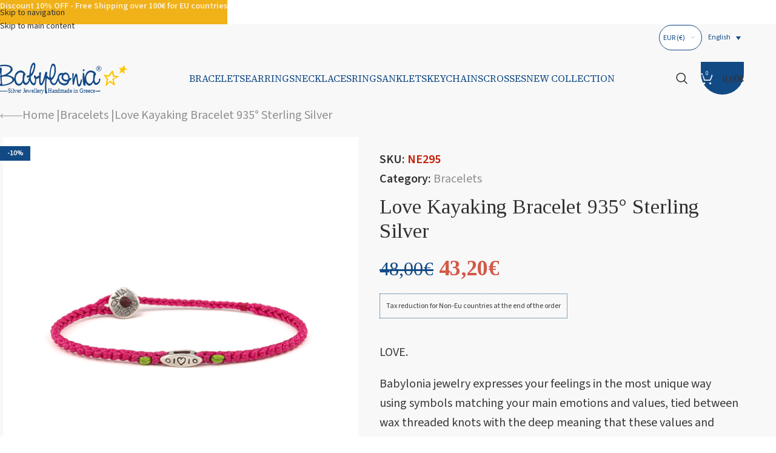

--- FILE ---
content_type: text/html; charset=UTF-8
request_url: https://babyloniaofficial.com/product/love-kayaking-bracelet-935-sterling-silver/
body_size: 58988
content:
<!DOCTYPE html>
<html lang="en">
<head><meta charset="UTF-8"><script>if(navigator.userAgent.match(/MSIE|Internet Explorer/i)||navigator.userAgent.match(/Trident\/7\..*?rv:11/i)){var href=document.location.href;if(!href.match(/[?&]nowprocket/)){if(href.indexOf("?")==-1){if(href.indexOf("#")==-1){document.location.href=href+"?nowprocket=1"}else{document.location.href=href.replace("#","?nowprocket=1#")}}else{if(href.indexOf("#")==-1){document.location.href=href+"&nowprocket=1"}else{document.location.href=href.replace("#","&nowprocket=1#")}}}}</script><script>(()=>{class RocketLazyLoadScripts{constructor(){this.v="2.0.4",this.userEvents=["keydown","keyup","mousedown","mouseup","mousemove","mouseover","mouseout","touchmove","touchstart","touchend","touchcancel","wheel","click","dblclick","input"],this.attributeEvents=["onblur","onclick","oncontextmenu","ondblclick","onfocus","onmousedown","onmouseenter","onmouseleave","onmousemove","onmouseout","onmouseover","onmouseup","onmousewheel","onscroll","onsubmit"]}async t(){this.i(),this.o(),/iP(ad|hone)/.test(navigator.userAgent)&&this.h(),this.u(),this.l(this),this.m(),this.k(this),this.p(this),this._(),await Promise.all([this.R(),this.L()]),this.lastBreath=Date.now(),this.S(this),this.P(),this.D(),this.O(),this.M(),await this.C(this.delayedScripts.normal),await this.C(this.delayedScripts.defer),await this.C(this.delayedScripts.async),await this.T(),await this.F(),await this.j(),await this.A(),window.dispatchEvent(new Event("rocket-allScriptsLoaded")),this.everythingLoaded=!0,this.lastTouchEnd&&await new Promise(t=>setTimeout(t,500-Date.now()+this.lastTouchEnd)),this.I(),this.H(),this.U(),this.W()}i(){this.CSPIssue=sessionStorage.getItem("rocketCSPIssue"),document.addEventListener("securitypolicyviolation",t=>{this.CSPIssue||"script-src-elem"!==t.violatedDirective||"data"!==t.blockedURI||(this.CSPIssue=!0,sessionStorage.setItem("rocketCSPIssue",!0))},{isRocket:!0})}o(){window.addEventListener("pageshow",t=>{this.persisted=t.persisted,this.realWindowLoadedFired=!0},{isRocket:!0}),window.addEventListener("pagehide",()=>{this.onFirstUserAction=null},{isRocket:!0})}h(){let t;function e(e){t=e}window.addEventListener("touchstart",e,{isRocket:!0}),window.addEventListener("touchend",function i(o){o.changedTouches[0]&&t.changedTouches[0]&&Math.abs(o.changedTouches[0].pageX-t.changedTouches[0].pageX)<10&&Math.abs(o.changedTouches[0].pageY-t.changedTouches[0].pageY)<10&&o.timeStamp-t.timeStamp<200&&(window.removeEventListener("touchstart",e,{isRocket:!0}),window.removeEventListener("touchend",i,{isRocket:!0}),"INPUT"===o.target.tagName&&"text"===o.target.type||(o.target.dispatchEvent(new TouchEvent("touchend",{target:o.target,bubbles:!0})),o.target.dispatchEvent(new MouseEvent("mouseover",{target:o.target,bubbles:!0})),o.target.dispatchEvent(new PointerEvent("click",{target:o.target,bubbles:!0,cancelable:!0,detail:1,clientX:o.changedTouches[0].clientX,clientY:o.changedTouches[0].clientY})),event.preventDefault()))},{isRocket:!0})}q(t){this.userActionTriggered||("mousemove"!==t.type||this.firstMousemoveIgnored?"keyup"===t.type||"mouseover"===t.type||"mouseout"===t.type||(this.userActionTriggered=!0,this.onFirstUserAction&&this.onFirstUserAction()):this.firstMousemoveIgnored=!0),"click"===t.type&&t.preventDefault(),t.stopPropagation(),t.stopImmediatePropagation(),"touchstart"===this.lastEvent&&"touchend"===t.type&&(this.lastTouchEnd=Date.now()),"click"===t.type&&(this.lastTouchEnd=0),this.lastEvent=t.type,t.composedPath&&t.composedPath()[0].getRootNode()instanceof ShadowRoot&&(t.rocketTarget=t.composedPath()[0]),this.savedUserEvents.push(t)}u(){this.savedUserEvents=[],this.userEventHandler=this.q.bind(this),this.userEvents.forEach(t=>window.addEventListener(t,this.userEventHandler,{passive:!1,isRocket:!0})),document.addEventListener("visibilitychange",this.userEventHandler,{isRocket:!0})}U(){this.userEvents.forEach(t=>window.removeEventListener(t,this.userEventHandler,{passive:!1,isRocket:!0})),document.removeEventListener("visibilitychange",this.userEventHandler,{isRocket:!0}),this.savedUserEvents.forEach(t=>{(t.rocketTarget||t.target).dispatchEvent(new window[t.constructor.name](t.type,t))})}m(){const t="return false",e=Array.from(this.attributeEvents,t=>"data-rocket-"+t),i="["+this.attributeEvents.join("],[")+"]",o="[data-rocket-"+this.attributeEvents.join("],[data-rocket-")+"]",s=(e,i,o)=>{o&&o!==t&&(e.setAttribute("data-rocket-"+i,o),e["rocket"+i]=new Function("event",o),e.setAttribute(i,t))};new MutationObserver(t=>{for(const n of t)"attributes"===n.type&&(n.attributeName.startsWith("data-rocket-")||this.everythingLoaded?n.attributeName.startsWith("data-rocket-")&&this.everythingLoaded&&this.N(n.target,n.attributeName.substring(12)):s(n.target,n.attributeName,n.target.getAttribute(n.attributeName))),"childList"===n.type&&n.addedNodes.forEach(t=>{if(t.nodeType===Node.ELEMENT_NODE)if(this.everythingLoaded)for(const i of[t,...t.querySelectorAll(o)])for(const t of i.getAttributeNames())e.includes(t)&&this.N(i,t.substring(12));else for(const e of[t,...t.querySelectorAll(i)])for(const t of e.getAttributeNames())this.attributeEvents.includes(t)&&s(e,t,e.getAttribute(t))})}).observe(document,{subtree:!0,childList:!0,attributeFilter:[...this.attributeEvents,...e]})}I(){this.attributeEvents.forEach(t=>{document.querySelectorAll("[data-rocket-"+t+"]").forEach(e=>{this.N(e,t)})})}N(t,e){const i=t.getAttribute("data-rocket-"+e);i&&(t.setAttribute(e,i),t.removeAttribute("data-rocket-"+e))}k(t){Object.defineProperty(HTMLElement.prototype,"onclick",{get(){return this.rocketonclick||null},set(e){this.rocketonclick=e,this.setAttribute(t.everythingLoaded?"onclick":"data-rocket-onclick","this.rocketonclick(event)")}})}S(t){function e(e,i){let o=e[i];e[i]=null,Object.defineProperty(e,i,{get:()=>o,set(s){t.everythingLoaded?o=s:e["rocket"+i]=o=s}})}e(document,"onreadystatechange"),e(window,"onload"),e(window,"onpageshow");try{Object.defineProperty(document,"readyState",{get:()=>t.rocketReadyState,set(e){t.rocketReadyState=e},configurable:!0}),document.readyState="loading"}catch(t){console.log("WPRocket DJE readyState conflict, bypassing")}}l(t){this.originalAddEventListener=EventTarget.prototype.addEventListener,this.originalRemoveEventListener=EventTarget.prototype.removeEventListener,this.savedEventListeners=[],EventTarget.prototype.addEventListener=function(e,i,o){o&&o.isRocket||!t.B(e,this)&&!t.userEvents.includes(e)||t.B(e,this)&&!t.userActionTriggered||e.startsWith("rocket-")||t.everythingLoaded?t.originalAddEventListener.call(this,e,i,o):(t.savedEventListeners.push({target:this,remove:!1,type:e,func:i,options:o}),"mouseenter"!==e&&"mouseleave"!==e||t.originalAddEventListener.call(this,e,t.savedUserEvents.push,o))},EventTarget.prototype.removeEventListener=function(e,i,o){o&&o.isRocket||!t.B(e,this)&&!t.userEvents.includes(e)||t.B(e,this)&&!t.userActionTriggered||e.startsWith("rocket-")||t.everythingLoaded?t.originalRemoveEventListener.call(this,e,i,o):t.savedEventListeners.push({target:this,remove:!0,type:e,func:i,options:o})}}J(t,e){this.savedEventListeners=this.savedEventListeners.filter(i=>{let o=i.type,s=i.target||window;return e!==o||t!==s||(this.B(o,s)&&(i.type="rocket-"+o),this.$(i),!1)})}H(){EventTarget.prototype.addEventListener=this.originalAddEventListener,EventTarget.prototype.removeEventListener=this.originalRemoveEventListener,this.savedEventListeners.forEach(t=>this.$(t))}$(t){t.remove?this.originalRemoveEventListener.call(t.target,t.type,t.func,t.options):this.originalAddEventListener.call(t.target,t.type,t.func,t.options)}p(t){let e;function i(e){return t.everythingLoaded?e:e.split(" ").map(t=>"load"===t||t.startsWith("load.")?"rocket-jquery-load":t).join(" ")}function o(o){function s(e){const s=o.fn[e];o.fn[e]=o.fn.init.prototype[e]=function(){return this[0]===window&&t.userActionTriggered&&("string"==typeof arguments[0]||arguments[0]instanceof String?arguments[0]=i(arguments[0]):"object"==typeof arguments[0]&&Object.keys(arguments[0]).forEach(t=>{const e=arguments[0][t];delete arguments[0][t],arguments[0][i(t)]=e})),s.apply(this,arguments),this}}if(o&&o.fn&&!t.allJQueries.includes(o)){const e={DOMContentLoaded:[],"rocket-DOMContentLoaded":[]};for(const t in e)document.addEventListener(t,()=>{e[t].forEach(t=>t())},{isRocket:!0});o.fn.ready=o.fn.init.prototype.ready=function(i){function s(){parseInt(o.fn.jquery)>2?setTimeout(()=>i.bind(document)(o)):i.bind(document)(o)}return"function"==typeof i&&(t.realDomReadyFired?!t.userActionTriggered||t.fauxDomReadyFired?s():e["rocket-DOMContentLoaded"].push(s):e.DOMContentLoaded.push(s)),o([])},s("on"),s("one"),s("off"),t.allJQueries.push(o)}e=o}t.allJQueries=[],o(window.jQuery),Object.defineProperty(window,"jQuery",{get:()=>e,set(t){o(t)}})}P(){const t=new Map;document.write=document.writeln=function(e){const i=document.currentScript,o=document.createRange(),s=i.parentElement;let n=t.get(i);void 0===n&&(n=i.nextSibling,t.set(i,n));const c=document.createDocumentFragment();o.setStart(c,0),c.appendChild(o.createContextualFragment(e)),s.insertBefore(c,n)}}async R(){return new Promise(t=>{this.userActionTriggered?t():this.onFirstUserAction=t})}async L(){return new Promise(t=>{document.addEventListener("DOMContentLoaded",()=>{this.realDomReadyFired=!0,t()},{isRocket:!0})})}async j(){return this.realWindowLoadedFired?Promise.resolve():new Promise(t=>{window.addEventListener("load",t,{isRocket:!0})})}M(){this.pendingScripts=[];this.scriptsMutationObserver=new MutationObserver(t=>{for(const e of t)e.addedNodes.forEach(t=>{"SCRIPT"!==t.tagName||t.noModule||t.isWPRocket||this.pendingScripts.push({script:t,promise:new Promise(e=>{const i=()=>{const i=this.pendingScripts.findIndex(e=>e.script===t);i>=0&&this.pendingScripts.splice(i,1),e()};t.addEventListener("load",i,{isRocket:!0}),t.addEventListener("error",i,{isRocket:!0}),setTimeout(i,1e3)})})})}),this.scriptsMutationObserver.observe(document,{childList:!0,subtree:!0})}async F(){await this.X(),this.pendingScripts.length?(await this.pendingScripts[0].promise,await this.F()):this.scriptsMutationObserver.disconnect()}D(){this.delayedScripts={normal:[],async:[],defer:[]},document.querySelectorAll("script[type$=rocketlazyloadscript]").forEach(t=>{t.hasAttribute("data-rocket-src")?t.hasAttribute("async")&&!1!==t.async?this.delayedScripts.async.push(t):t.hasAttribute("defer")&&!1!==t.defer||"module"===t.getAttribute("data-rocket-type")?this.delayedScripts.defer.push(t):this.delayedScripts.normal.push(t):this.delayedScripts.normal.push(t)})}async _(){await this.L();let t=[];document.querySelectorAll("script[type$=rocketlazyloadscript][data-rocket-src]").forEach(e=>{let i=e.getAttribute("data-rocket-src");if(i&&!i.startsWith("data:")){i.startsWith("//")&&(i=location.protocol+i);try{const o=new URL(i).origin;o!==location.origin&&t.push({src:o,crossOrigin:e.crossOrigin||"module"===e.getAttribute("data-rocket-type")})}catch(t){}}}),t=[...new Map(t.map(t=>[JSON.stringify(t),t])).values()],this.Y(t,"preconnect")}async G(t){if(await this.K(),!0!==t.noModule||!("noModule"in HTMLScriptElement.prototype))return new Promise(e=>{let i;function o(){(i||t).setAttribute("data-rocket-status","executed"),e()}try{if(navigator.userAgent.includes("Firefox/")||""===navigator.vendor||this.CSPIssue)i=document.createElement("script"),[...t.attributes].forEach(t=>{let e=t.nodeName;"type"!==e&&("data-rocket-type"===e&&(e="type"),"data-rocket-src"===e&&(e="src"),i.setAttribute(e,t.nodeValue))}),t.text&&(i.text=t.text),t.nonce&&(i.nonce=t.nonce),i.hasAttribute("src")?(i.addEventListener("load",o,{isRocket:!0}),i.addEventListener("error",()=>{i.setAttribute("data-rocket-status","failed-network"),e()},{isRocket:!0}),setTimeout(()=>{i.isConnected||e()},1)):(i.text=t.text,o()),i.isWPRocket=!0,t.parentNode.replaceChild(i,t);else{const i=t.getAttribute("data-rocket-type"),s=t.getAttribute("data-rocket-src");i?(t.type=i,t.removeAttribute("data-rocket-type")):t.removeAttribute("type"),t.addEventListener("load",o,{isRocket:!0}),t.addEventListener("error",i=>{this.CSPIssue&&i.target.src.startsWith("data:")?(console.log("WPRocket: CSP fallback activated"),t.removeAttribute("src"),this.G(t).then(e)):(t.setAttribute("data-rocket-status","failed-network"),e())},{isRocket:!0}),s?(t.fetchPriority="high",t.removeAttribute("data-rocket-src"),t.src=s):t.src="data:text/javascript;base64,"+window.btoa(unescape(encodeURIComponent(t.text)))}}catch(i){t.setAttribute("data-rocket-status","failed-transform"),e()}});t.setAttribute("data-rocket-status","skipped")}async C(t){const e=t.shift();return e?(e.isConnected&&await this.G(e),this.C(t)):Promise.resolve()}O(){this.Y([...this.delayedScripts.normal,...this.delayedScripts.defer,...this.delayedScripts.async],"preload")}Y(t,e){this.trash=this.trash||[];let i=!0;var o=document.createDocumentFragment();t.forEach(t=>{const s=t.getAttribute&&t.getAttribute("data-rocket-src")||t.src;if(s&&!s.startsWith("data:")){const n=document.createElement("link");n.href=s,n.rel=e,"preconnect"!==e&&(n.as="script",n.fetchPriority=i?"high":"low"),t.getAttribute&&"module"===t.getAttribute("data-rocket-type")&&(n.crossOrigin=!0),t.crossOrigin&&(n.crossOrigin=t.crossOrigin),t.integrity&&(n.integrity=t.integrity),t.nonce&&(n.nonce=t.nonce),o.appendChild(n),this.trash.push(n),i=!1}}),document.head.appendChild(o)}W(){this.trash.forEach(t=>t.remove())}async T(){try{document.readyState="interactive"}catch(t){}this.fauxDomReadyFired=!0;try{await this.K(),this.J(document,"readystatechange"),document.dispatchEvent(new Event("rocket-readystatechange")),await this.K(),document.rocketonreadystatechange&&document.rocketonreadystatechange(),await this.K(),this.J(document,"DOMContentLoaded"),document.dispatchEvent(new Event("rocket-DOMContentLoaded")),await this.K(),this.J(window,"DOMContentLoaded"),window.dispatchEvent(new Event("rocket-DOMContentLoaded"))}catch(t){console.error(t)}}async A(){try{document.readyState="complete"}catch(t){}try{await this.K(),this.J(document,"readystatechange"),document.dispatchEvent(new Event("rocket-readystatechange")),await this.K(),document.rocketonreadystatechange&&document.rocketonreadystatechange(),await this.K(),this.J(window,"load"),window.dispatchEvent(new Event("rocket-load")),await this.K(),window.rocketonload&&window.rocketonload(),await this.K(),this.allJQueries.forEach(t=>t(window).trigger("rocket-jquery-load")),await this.K(),this.J(window,"pageshow");const t=new Event("rocket-pageshow");t.persisted=this.persisted,window.dispatchEvent(t),await this.K(),window.rocketonpageshow&&window.rocketonpageshow({persisted:this.persisted})}catch(t){console.error(t)}}async K(){Date.now()-this.lastBreath>45&&(await this.X(),this.lastBreath=Date.now())}async X(){return document.hidden?new Promise(t=>setTimeout(t)):new Promise(t=>requestAnimationFrame(t))}B(t,e){return e===document&&"readystatechange"===t||(e===document&&"DOMContentLoaded"===t||(e===window&&"DOMContentLoaded"===t||(e===window&&"load"===t||e===window&&"pageshow"===t)))}static run(){(new RocketLazyLoadScripts).t()}}RocketLazyLoadScripts.run()})();</script>
	
	<link rel="profile" href="https://gmpg.org/xfn/11">
	<link rel="pingback" href="https://babyloniaofficial.com/xmlrpc.php">

		<!-- Google Tag Manager -->
	<script>(function(w,d,s,l,i){w[l]=w[l]||[];w[l].push({'gtm.start':
	new Date().getTime(),event:'gtm.js'});var f=d.getElementsByTagName(s)[0],
	j=d.createElement(s),dl=l!='dataLayer'?'&l='+l:'';j.async=true;j.src=
	'https://www.googletagmanager.com/gtm.js?id='+i+dl;f.parentNode.insertBefore(j,f);
	})(window,document,'script','dataLayer','GTM-W52LHKG');</script>
	<!-- End Google Tag Manager -->
	        <!--Start of Tawk.to Script-->
        <script type="rocketlazyloadscript" data-rocket-type="text/javascript">
        var Tawk_API=Tawk_API||{}, Tawk_LoadStart=new Date();
        (function(){
        var s1=document.createElement("script"),s0=document.getElementsByTagName("script")[0];
        s1.async=true;
        s1.src='https://embed.tawk.to/6710b7bf2480f5b4f58ee5c2/1iackrgv3';
        s1.charset='UTF-8';
        s1.setAttribute('crossorigin','*');
        s0.parentNode.insertBefore(s1,s0);
        })();
        </script>
        <!--End of Tawk.to Script-->
    <meta name='robots' content='index, follow, max-image-preview:large, max-snippet:-1, max-video-preview:-1' />

<!-- Google Tag Manager for WordPress by gtm4wp.com -->
<script data-cfasync="false" data-pagespeed-no-defer type="text/javascript">//<![CDATA[
	var gtm4wp_datalayer_name = "dataLayer";
	var dataLayer = dataLayer || [];
	var gtm4wp_use_sku_instead        = 0;
	var gtm4wp_id_prefix              = '';
	var gtm4wp_remarketing            = 1;
	var gtm4wp_eec                    = 1;
	var gtm4wp_classicec              = false;
	var gtm4wp_currency               = 'EUR';
	var gtm4wp_product_per_impression = 0;
	var gtm4wp_needs_shipping_address = false;
	var gtm4wp_business_vertical      = 'retail';
	var gtm4wp_business_vertical_id   = 'id';
//]]>
</script>
<!-- End Google Tag Manager for WordPress by gtm4wp.com -->
<!-- Google Tag Manager by PYS -->
    <script type="rocketlazyloadscript" data-cfasync="false" data-pagespeed-no-defer>
	    window.dataLayerPYS = window.dataLayerPYS || [];
	</script>
<!-- End Google Tag Manager by PYS -->
	<!-- This site is optimized with the Yoast SEO Premium plugin v26.8 (Yoast SEO v26.8) - https://yoast.com/product/yoast-seo-premium-wordpress/ -->
	<title>Love Kayaking Bracelet 935° Sterling Silver - Babylonia Official</title>
<link data-rocket-preload as="style" href="https://fonts.googleapis.com/css?family=Source%20Sans%203%3A400%2C600%7CTinos%3A400%2C700%7CSource%20Serif%204%3A400%2C600&#038;display=swap" rel="preload">
<link href="https://fonts.googleapis.com/css?family=Source%20Sans%203%3A400%2C600%7CTinos%3A400%2C700%7CSource%20Serif%204%3A400%2C600&#038;display=swap" media="print" onload="this.media=&#039;all&#039;" rel="stylesheet">
<noscript data-wpr-hosted-gf-parameters=""><link rel="stylesheet" href="https://fonts.googleapis.com/css?family=Source%20Sans%203%3A400%2C600%7CTinos%3A400%2C700%7CSource%20Serif%204%3A400%2C600&#038;display=swap"></noscript>
	<meta name="description" content="All Babylonia Jewelry are unisex and customizable in size. Unique handmade jewelry. Love Kayaking Bracelet 935° Sterling Silver" />
	<link rel="canonical" href="https://babyloniaofficial.com/product/love-kayaking-bracelet-935-sterling-silver/" />
	<meta property="og:locale" content="en_US" />
	<meta property="og:type" content="article" />
	<meta property="og:title" content="Love Kayaking Bracelet 935° Sterling Silver" />
	<meta property="og:description" content="All Babylonia Jewelry are unisex and customizable in size. Unique handmade jewelry. Love Kayaking Bracelet 935° Sterling Silver" />
	<meta property="og:url" content="https://babyloniaofficial.com/product/love-kayaking-bracelet-935-sterling-silver/" />
	<meta property="og:site_name" content="Babylonia Official" />
	<meta property="article:publisher" content="https://www.facebook.com/theofficialbabylonia" />
	<meta property="article:modified_time" content="2022-04-20T11:40:51+00:00" />
	<meta property="og:image" content="https://babyloniaofficial.com/wp-content/uploads/2022/04/ZRG1768.jpg" />
	<meta property="og:image:width" content="1200" />
	<meta property="og:image:height" content="1200" />
	<meta property="og:image:type" content="image/jpeg" />
	<meta name="twitter:card" content="summary_large_image" />
	<script type="application/ld+json" class="yoast-schema-graph">{"@context":"https://schema.org","@graph":[{"@type":"WebPage","@id":"https://babyloniaofficial.com/product/love-kayaking-bracelet-935-sterling-silver/","url":"https://babyloniaofficial.com/product/love-kayaking-bracelet-935-sterling-silver/","name":"Love Kayaking Bracelet 935° Sterling Silver - Babylonia Official","isPartOf":{"@id":"https://babyloniaofficial.com/#website"},"primaryImageOfPage":{"@id":"https://babyloniaofficial.com/product/love-kayaking-bracelet-935-sterling-silver/#primaryimage"},"image":{"@id":"https://babyloniaofficial.com/product/love-kayaking-bracelet-935-sterling-silver/#primaryimage"},"thumbnailUrl":"https://babyloniaofficial.com/wp-content/uploads/2022/04/ZRG1768.jpg","datePublished":"2022-04-20T11:40:50+00:00","dateModified":"2022-04-20T11:40:51+00:00","description":"All Babylonia Jewelry are unisex and customizable in size. Unique handmade jewelry. Love Kayaking Bracelet 935° Sterling Silver","breadcrumb":{"@id":"https://babyloniaofficial.com/product/love-kayaking-bracelet-935-sterling-silver/#breadcrumb"},"inLanguage":"en","potentialAction":[{"@type":"ReadAction","target":["https://babyloniaofficial.com/product/love-kayaking-bracelet-935-sterling-silver/"]}]},{"@type":"ImageObject","inLanguage":"en","@id":"https://babyloniaofficial.com/product/love-kayaking-bracelet-935-sterling-silver/#primaryimage","url":"https://babyloniaofficial.com/wp-content/uploads/2022/04/ZRG1768.jpg","contentUrl":"https://babyloniaofficial.com/wp-content/uploads/2022/04/ZRG1768.jpg","width":1200,"height":1200},{"@type":"BreadcrumbList","@id":"https://babyloniaofficial.com/product/love-kayaking-bracelet-935-sterling-silver/#breadcrumb","itemListElement":[{"@type":"ListItem","position":1,"name":"Home","item":"https://babyloniaofficial.com/"},{"@type":"ListItem","position":2,"name":"Shop","item":"https://babyloniaofficial.com/shop/"},{"@type":"ListItem","position":3,"name":"Love Kayaking Bracelet 935° Sterling Silver"}]},{"@type":"WebSite","@id":"https://babyloniaofficial.com/#website","url":"https://babyloniaofficial.com/","name":"Babylonia Official","description":"Babylonia Jewelry","publisher":{"@id":"https://babyloniaofficial.com/#organization"},"potentialAction":[{"@type":"SearchAction","target":{"@type":"EntryPoint","urlTemplate":"https://babyloniaofficial.com/?s={search_term_string}"},"query-input":{"@type":"PropertyValueSpecification","valueRequired":true,"valueName":"search_term_string"}}],"inLanguage":"en"},{"@type":"Organization","@id":"https://babyloniaofficial.com/#organization","name":"Babylonia Official","url":"https://babyloniaofficial.com/","logo":{"@type":"ImageObject","inLanguage":"en","@id":"https://babyloniaofficial.com/#/schema/logo/image/","url":"https://babyloniaofficial.com/wp-content/uploads/2023/02/Babylonia.png","contentUrl":"https://babyloniaofficial.com/wp-content/uploads/2023/02/Babylonia.png","width":497,"height":502,"caption":"Babylonia Official"},"image":{"@id":"https://babyloniaofficial.com/#/schema/logo/image/"},"sameAs":["https://www.facebook.com/theofficialbabylonia","https://www.instagram.com/theofficialbabylonia/","https://gr.pinterest.com/babyloniaofficial/"]}]}</script>
	<!-- / Yoast SEO Premium plugin. -->


<script type="rocketlazyloadscript" data-rocket-type='application/javascript'  id='pys-version-script'>console.log('PixelYourSite Free version 11.1.5.2');</script>
<link rel='dns-prefetch' href='//fonts.googleapis.com' />
<link rel='dns-prefetch' href='//hcaptcha.com' />
<link href='https://fonts.gstatic.com' crossorigin rel='preconnect' />
<link rel="alternate" type="application/rss+xml" title="Babylonia Official &raquo; Feed" href="https://babyloniaofficial.com/feed/" />
<link rel="alternate" type="application/rss+xml" title="Babylonia Official &raquo; Comments Feed" href="https://babyloniaofficial.com/comments/feed/" />
<link rel="alternate" type="application/rss+xml" title="Babylonia Official &raquo; Love Kayaking Bracelet 935° Sterling Silver Comments Feed" href="https://babyloniaofficial.com/product/love-kayaking-bracelet-935-sterling-silver/feed/" />
<link rel="alternate" title="oEmbed (JSON)" type="application/json+oembed" href="https://babyloniaofficial.com/wp-json/oembed/1.0/embed?url=https%3A%2F%2Fbabyloniaofficial.com%2Fproduct%2Flove-kayaking-bracelet-935-sterling-silver%2F" />
<link rel="alternate" title="oEmbed (XML)" type="text/xml+oembed" href="https://babyloniaofficial.com/wp-json/oembed/1.0/embed?url=https%3A%2F%2Fbabyloniaofficial.com%2Fproduct%2Flove-kayaking-bracelet-935-sterling-silver%2F&#038;format=xml" />
<style id='wp-img-auto-sizes-contain-inline-css' type='text/css'>
img:is([sizes=auto i],[sizes^="auto," i]){contain-intrinsic-size:3000px 1500px}
/*# sourceURL=wp-img-auto-sizes-contain-inline-css */
</style>
<link data-minify="1" rel='stylesheet' id='pwgc-wc-blocks-style-css' href='https://babyloniaofficial.com/wp-content/cache/min/1/wp-content/plugins/pw-woocommerce-gift-cards/assets/css/blocks.css?ver=1768987509' type='text/css' media='all' />
<link data-minify="1" rel='stylesheet' id='cardlink-payment-gateway-css' href='https://babyloniaofficial.com/wp-content/cache/min/1/wp-content/plugins/cardlink-payment-gateway-woocommerce-1.0.13/public/css/cardlink-payment-gateway-public.css?ver=1768987509' type='text/css' media='all' />
<link data-minify="1" rel='stylesheet' id='wcml-dropdown-0-css' href='https://babyloniaofficial.com/wp-content/cache/min/1/wp-content/plugins/woocommerce-multilingual/templates/currency-switchers/legacy-dropdown/style.css?ver=1768987509' type='text/css' media='all' />
<style id='wcml-dropdown-0-inline-css' type='text/css'>
.product.wcml-dropdown, .product.wcml-dropdown li, .product.wcml-dropdown li li{border-color:#124a85 ;}.product.wcml-dropdown li>a {color:#124a85;}.product.wcml-dropdown .wcml-cs-active-currency>a {color:#124a85;}
/*# sourceURL=wcml-dropdown-0-inline-css */
</style>
<style id='woocommerce-inline-inline-css' type='text/css'>
.woocommerce form .form-row .required { visibility: visible; }
/*# sourceURL=woocommerce-inline-inline-css */
</style>
<link rel='stylesheet' id='wpml-legacy-dropdown-0-css' href='https://babyloniaofficial.com/wp-content/plugins/sitepress-multilingual-cms/templates/language-switchers/legacy-dropdown/style.min.css?ver=1' type='text/css' media='all' />
<link rel='stylesheet' id='wpml-legacy-horizontal-list-0-css' href='https://babyloniaofficial.com/wp-content/plugins/sitepress-multilingual-cms/templates/language-switchers/legacy-list-horizontal/style.min.css?ver=1' type='text/css' media='all' />
<style id='wpml-legacy-horizontal-list-0-inline-css' type='text/css'>
.wpml-ls-statics-shortcode_actions a, .wpml-ls-statics-shortcode_actions .wpml-ls-sub-menu a, .wpml-ls-statics-shortcode_actions .wpml-ls-sub-menu a:link, .wpml-ls-statics-shortcode_actions li:not(.wpml-ls-current-language) .wpml-ls-link, .wpml-ls-statics-shortcode_actions li:not(.wpml-ls-current-language) .wpml-ls-link:link {color:#124a85;background-color:#ffffff;}.wpml-ls-statics-shortcode_actions .wpml-ls-current-language > a {color:#124a85;}
/*# sourceURL=wpml-legacy-horizontal-list-0-inline-css */
</style>
<link rel='stylesheet' id='it-gift-owl-carousel-style-css' href='https://babyloniaofficial.com/wp-content/plugins/ithemeland-free-gifts-for-woo/frontend/assets/css/owl-carousel/owl.carousel.min.css?ver=3.3.0' type='text/css' media='all' />
<link data-minify="1" rel='stylesheet' id='it-gift-style-css' href='https://babyloniaofficial.com/wp-content/cache/min/1/wp-content/plugins/ithemeland-free-gifts-for-woo/frontend/assets/css/style/style.css?ver=1768987509' type='text/css' media='all' />
<link data-minify="1" rel='stylesheet' id='it-gift-popup-css' href='https://babyloniaofficial.com/wp-content/cache/min/1/wp-content/plugins/ithemeland-free-gifts-for-woo/frontend/assets/css/popup/popup.css?ver=1768987509' type='text/css' media='all' />
<link data-minify="1" rel='stylesheet' id='js_composer_front-css' href='https://babyloniaofficial.com/wp-content/cache/min/1/wp-content/uploads/2021/09/js_composer-1631699340.css?ver=1768987509' type='text/css' media='all' />
<link rel='stylesheet' id='vc_font_awesome_5_shims-css' href='https://babyloniaofficial.com/wp-content/plugins/js_composer/assets/lib/vendor/dist/@fortawesome/fontawesome-free/css/v4-shims.min.css?ver=8.7.2' type='text/css' media='all' />
<link data-minify="1" rel='stylesheet' id='vc_font_awesome_6-css' href='https://babyloniaofficial.com/wp-content/cache/min/1/wp-content/plugins/js_composer/assets/lib/vendor/dist/@fortawesome/fontawesome-free/css/all.min.css?ver=1768987509' type='text/css' media='all' />
<link rel='stylesheet' id='wd-style-base-css' href='https://babyloniaofficial.com/wp-content/themes/woodmart/css/parts/base.min.css?ver=8.3.9' type='text/css' media='all' />
<link rel='stylesheet' id='wd-helpers-wpb-elem-css' href='https://babyloniaofficial.com/wp-content/themes/woodmart/css/parts/helpers-wpb-elem.min.css?ver=8.3.9' type='text/css' media='all' />
<link rel='stylesheet' id='wd-lazy-loading-css' href='https://babyloniaofficial.com/wp-content/themes/woodmart/css/parts/opt-lazy-load.min.css?ver=8.3.9' type='text/css' media='all' />
<link rel='stylesheet' id='wd-revolution-slider-css' href='https://babyloniaofficial.com/wp-content/themes/woodmart/css/parts/int-rev-slider.min.css?ver=8.3.9' type='text/css' media='all' />
<link rel='stylesheet' id='wd-woo-stripe-css' href='https://babyloniaofficial.com/wp-content/themes/woodmart/css/parts/int-woo-stripe.min.css?ver=8.3.9' type='text/css' media='all' />
<link rel='stylesheet' id='wd-woo-klarna-css' href='https://babyloniaofficial.com/wp-content/themes/woodmart/css/parts/int-woo-klarna.min.css?ver=8.3.9' type='text/css' media='all' />
<link rel='stylesheet' id='wd-woo-paypal-payments-css' href='https://babyloniaofficial.com/wp-content/themes/woodmart/css/parts/int-woo-paypal-payments.min.css?ver=8.3.9' type='text/css' media='all' />
<link rel='stylesheet' id='wd-wpml-css' href='https://babyloniaofficial.com/wp-content/themes/woodmart/css/parts/int-wpml.min.css?ver=8.3.9' type='text/css' media='all' />
<link rel='stylesheet' id='wd-int-wpml-curr-switch-css' href='https://babyloniaofficial.com/wp-content/themes/woodmart/css/parts/int-wpml-curr-switch.min.css?ver=8.3.9' type='text/css' media='all' />
<link rel='stylesheet' id='wd-wpbakery-base-css' href='https://babyloniaofficial.com/wp-content/themes/woodmart/css/parts/int-wpb-base.min.css?ver=8.3.9' type='text/css' media='all' />
<link rel='stylesheet' id='wd-wpbakery-base-deprecated-css' href='https://babyloniaofficial.com/wp-content/themes/woodmart/css/parts/int-wpb-base-deprecated.min.css?ver=8.3.9' type='text/css' media='all' />
<link rel='stylesheet' id='wd-woo-payment-plugin-stripe-css' href='https://babyloniaofficial.com/wp-content/themes/woodmart/css/parts/int-woo-payment-plugin-stripe.min.css?ver=8.3.9' type='text/css' media='all' />
<link rel='stylesheet' id='wd-notices-fixed-css' href='https://babyloniaofficial.com/wp-content/themes/woodmart/css/parts/woo-opt-sticky-notices-old.min.css?ver=8.3.9' type='text/css' media='all' />
<link rel='stylesheet' id='wd-woocommerce-base-css' href='https://babyloniaofficial.com/wp-content/themes/woodmart/css/parts/woocommerce-base.min.css?ver=8.3.9' type='text/css' media='all' />
<link rel='stylesheet' id='wd-mod-star-rating-css' href='https://babyloniaofficial.com/wp-content/themes/woodmart/css/parts/mod-star-rating.min.css?ver=8.3.9' type='text/css' media='all' />
<link rel='stylesheet' id='wd-woocommerce-block-notices-css' href='https://babyloniaofficial.com/wp-content/themes/woodmart/css/parts/woo-mod-block-notices.min.css?ver=8.3.9' type='text/css' media='all' />
<link rel='stylesheet' id='wd-woo-mod-quantity-css' href='https://babyloniaofficial.com/wp-content/themes/woodmart/css/parts/woo-mod-quantity.min.css?ver=8.3.9' type='text/css' media='all' />
<link rel='stylesheet' id='wd-woo-single-prod-el-base-css' href='https://babyloniaofficial.com/wp-content/themes/woodmart/css/parts/woo-single-prod-el-base.min.css?ver=8.3.9' type='text/css' media='all' />
<link rel='stylesheet' id='wd-woo-mod-stock-status-css' href='https://babyloniaofficial.com/wp-content/themes/woodmart/css/parts/woo-mod-stock-status.min.css?ver=8.3.9' type='text/css' media='all' />
<link rel='stylesheet' id='wd-woo-mod-shop-attributes-css' href='https://babyloniaofficial.com/wp-content/themes/woodmart/css/parts/woo-mod-shop-attributes.min.css?ver=8.3.9' type='text/css' media='all' />
<link data-minify="1" rel='stylesheet' id='child-style-css' href='https://babyloniaofficial.com/wp-content/cache/min/1/wp-content/themes/woodmart-child/style.css?ver=1768987509' type='text/css' media='all' />
<link rel='stylesheet' id='wd-header-base-css' href='https://babyloniaofficial.com/wp-content/themes/woodmart/css/parts/header-base.min.css?ver=8.3.9' type='text/css' media='all' />
<link rel='stylesheet' id='wd-mod-tools-css' href='https://babyloniaofficial.com/wp-content/themes/woodmart/css/parts/mod-tools.min.css?ver=8.3.9' type='text/css' media='all' />
<link rel='stylesheet' id='wd-header-elements-base-css' href='https://babyloniaofficial.com/wp-content/themes/woodmart/css/parts/header-el-base.min.css?ver=8.3.9' type='text/css' media='all' />
<link rel='stylesheet' id='wd-header-search-css' href='https://babyloniaofficial.com/wp-content/themes/woodmart/css/parts/header-el-search.min.css?ver=8.3.9' type='text/css' media='all' />
<link rel='stylesheet' id='wd-woo-mod-login-form-css' href='https://babyloniaofficial.com/wp-content/themes/woodmart/css/parts/woo-mod-login-form.min.css?ver=8.3.9' type='text/css' media='all' />
<link rel='stylesheet' id='wd-header-my-account-css' href='https://babyloniaofficial.com/wp-content/themes/woodmart/css/parts/header-el-my-account.min.css?ver=8.3.9' type='text/css' media='all' />
<link rel='stylesheet' id='wd-header-cart-side-css' href='https://babyloniaofficial.com/wp-content/themes/woodmart/css/parts/header-el-cart-side.min.css?ver=8.3.9' type='text/css' media='all' />
<link rel='stylesheet' id='wd-header-cart-css' href='https://babyloniaofficial.com/wp-content/themes/woodmart/css/parts/header-el-cart.min.css?ver=8.3.9' type='text/css' media='all' />
<link rel='stylesheet' id='wd-widget-shopping-cart-css' href='https://babyloniaofficial.com/wp-content/themes/woodmart/css/parts/woo-widget-shopping-cart.min.css?ver=8.3.9' type='text/css' media='all' />
<link rel='stylesheet' id='wd-widget-product-list-css' href='https://babyloniaofficial.com/wp-content/themes/woodmart/css/parts/woo-widget-product-list.min.css?ver=8.3.9' type='text/css' media='all' />
<link rel='stylesheet' id='wd-header-mobile-nav-dropdown-css' href='https://babyloniaofficial.com/wp-content/themes/woodmart/css/parts/header-el-mobile-nav-dropdown.min.css?ver=8.3.9' type='text/css' media='all' />
<link rel='stylesheet' id='wd-page-title-css' href='https://babyloniaofficial.com/wp-content/themes/woodmart/css/parts/page-title.min.css?ver=8.3.9' type='text/css' media='all' />
<link rel='stylesheet' id='wd-woo-single-prod-predefined-css' href='https://babyloniaofficial.com/wp-content/themes/woodmart/css/parts/woo-single-prod-predefined.min.css?ver=8.3.9' type='text/css' media='all' />
<link rel='stylesheet' id='wd-woo-single-prod-and-quick-view-predefined-css' href='https://babyloniaofficial.com/wp-content/themes/woodmart/css/parts/woo-single-prod-and-quick-view-predefined.min.css?ver=8.3.9' type='text/css' media='all' />
<link rel='stylesheet' id='wd-woo-single-prod-el-tabs-predefined-css' href='https://babyloniaofficial.com/wp-content/themes/woodmart/css/parts/woo-single-prod-el-tabs-predefined.min.css?ver=8.3.9' type='text/css' media='all' />
<link rel='stylesheet' id='wd-woo-single-prod-opt-base-css' href='https://babyloniaofficial.com/wp-content/themes/woodmart/css/parts/woo-single-prod-opt-base.min.css?ver=8.3.9' type='text/css' media='all' />
<link rel='stylesheet' id='wd-photoswipe-css' href='https://babyloniaofficial.com/wp-content/themes/woodmart/css/parts/lib-photoswipe.min.css?ver=8.3.9' type='text/css' media='all' />
<link rel='stylesheet' id='wd-woo-single-prod-el-gallery-css' href='https://babyloniaofficial.com/wp-content/themes/woodmart/css/parts/woo-single-prod-el-gallery.min.css?ver=8.3.9' type='text/css' media='all' />
<link rel='stylesheet' id='wd-swiper-css' href='https://babyloniaofficial.com/wp-content/themes/woodmart/css/parts/lib-swiper.min.css?ver=8.3.9' type='text/css' media='all' />
<link rel='stylesheet' id='wd-woo-mod-product-labels-css' href='https://babyloniaofficial.com/wp-content/themes/woodmart/css/parts/woo-mod-product-labels.min.css?ver=8.3.9' type='text/css' media='all' />
<link rel='stylesheet' id='wd-woo-mod-product-labels-rect-css' href='https://babyloniaofficial.com/wp-content/themes/woodmart/css/parts/woo-mod-product-labels-rect.min.css?ver=8.3.9' type='text/css' media='all' />
<link rel='stylesheet' id='wd-swiper-arrows-css' href='https://babyloniaofficial.com/wp-content/themes/woodmart/css/parts/lib-swiper-arrows.min.css?ver=8.3.9' type='text/css' media='all' />
<link rel='stylesheet' id='wd-tabs-css' href='https://babyloniaofficial.com/wp-content/themes/woodmart/css/parts/el-tabs.min.css?ver=8.3.9' type='text/css' media='all' />
<link rel='stylesheet' id='wd-woo-single-prod-el-tabs-opt-layout-tabs-css' href='https://babyloniaofficial.com/wp-content/themes/woodmart/css/parts/woo-single-prod-el-tabs-opt-layout-tabs.min.css?ver=8.3.9' type='text/css' media='all' />
<link rel='stylesheet' id='wd-accordion-css' href='https://babyloniaofficial.com/wp-content/themes/woodmart/css/parts/el-accordion.min.css?ver=8.3.9' type='text/css' media='all' />
<link rel='stylesheet' id='wd-accordion-elem-wpb-css' href='https://babyloniaofficial.com/wp-content/themes/woodmart/css/parts/el-accordion-wpb-elem.min.css?ver=8.3.9' type='text/css' media='all' />
<link rel='stylesheet' id='wd-woo-single-prod-el-reviews-css' href='https://babyloniaofficial.com/wp-content/themes/woodmart/css/parts/woo-single-prod-el-reviews.min.css?ver=8.3.9' type='text/css' media='all' />
<link rel='stylesheet' id='wd-woo-single-prod-el-reviews-style-1-css' href='https://babyloniaofficial.com/wp-content/themes/woodmart/css/parts/woo-single-prod-el-reviews-style-1.min.css?ver=8.3.9' type='text/css' media='all' />
<link rel='stylesheet' id='wd-post-types-mod-comments-css' href='https://babyloniaofficial.com/wp-content/themes/woodmart/css/parts/post-types-mod-comments.min.css?ver=8.3.9' type='text/css' media='all' />
<link rel='stylesheet' id='wd-product-loop-css' href='https://babyloniaofficial.com/wp-content/themes/woodmart/css/parts/woo-product-loop.min.css?ver=8.3.9' type='text/css' media='all' />
<link rel='stylesheet' id='wd-product-loop-tiled-css' href='https://babyloniaofficial.com/wp-content/themes/woodmart/css/parts/woo-product-loop-tiled.min.css?ver=8.3.9' type='text/css' media='all' />
<link rel='stylesheet' id='wd-mfp-popup-css' href='https://babyloniaofficial.com/wp-content/themes/woodmart/css/parts/lib-magnific-popup.min.css?ver=8.3.9' type='text/css' media='all' />
<link rel='stylesheet' id='wd-mod-animations-transform-css' href='https://babyloniaofficial.com/wp-content/themes/woodmart/css/parts/mod-animations-transform.min.css?ver=8.3.9' type='text/css' media='all' />
<link rel='stylesheet' id='wd-mod-transform-css' href='https://babyloniaofficial.com/wp-content/themes/woodmart/css/parts/mod-transform.min.css?ver=8.3.9' type='text/css' media='all' />
<link rel='stylesheet' id='wd-swiper-pagin-css' href='https://babyloniaofficial.com/wp-content/themes/woodmart/css/parts/lib-swiper-pagin.min.css?ver=8.3.9' type='text/css' media='all' />
<link rel='stylesheet' id='wd-footer-base-css' href='https://babyloniaofficial.com/wp-content/themes/woodmart/css/parts/footer-base.min.css?ver=8.3.9' type='text/css' media='all' />
<link rel='stylesheet' id='wd-social-icons-css' href='https://babyloniaofficial.com/wp-content/themes/woodmart/css/parts/el-social-icons.min.css?ver=8.3.9' type='text/css' media='all' />
<link rel='stylesheet' id='wd-social-icons-styles-css' href='https://babyloniaofficial.com/wp-content/themes/woodmart/css/parts/el-social-styles.min.css?ver=8.3.9' type='text/css' media='all' />
<link rel='stylesheet' id='wd-scroll-top-css' href='https://babyloniaofficial.com/wp-content/themes/woodmart/css/parts/opt-scrolltotop.min.css?ver=8.3.9' type='text/css' media='all' />
<link rel='stylesheet' id='wd-header-search-fullscreen-css' href='https://babyloniaofficial.com/wp-content/themes/woodmart/css/parts/header-el-search-fullscreen-general.min.css?ver=8.3.9' type='text/css' media='all' />
<link rel='stylesheet' id='wd-header-search-fullscreen-1-css' href='https://babyloniaofficial.com/wp-content/themes/woodmart/css/parts/header-el-search-fullscreen-1.min.css?ver=8.3.9' type='text/css' media='all' />
<link rel='stylesheet' id='wd-wd-search-form-css' href='https://babyloniaofficial.com/wp-content/themes/woodmart/css/parts/wd-search-form.min.css?ver=8.3.9' type='text/css' media='all' />
<link rel='stylesheet' id='wd-wd-search-results-css' href='https://babyloniaofficial.com/wp-content/themes/woodmart/css/parts/wd-search-results.min.css?ver=8.3.9' type='text/css' media='all' />
<link rel='stylesheet' id='wd-wd-search-dropdown-css' href='https://babyloniaofficial.com/wp-content/themes/woodmart/css/parts/wd-search-dropdown.min.css?ver=8.3.9' type='text/css' media='all' />
<link rel='stylesheet' id='wd-header-my-account-sidebar-css' href='https://babyloniaofficial.com/wp-content/themes/woodmart/css/parts/header-el-my-account-sidebar.min.css?ver=8.3.9' type='text/css' media='all' />
<link rel='stylesheet' id='wd-header-banner-css' href='https://babyloniaofficial.com/wp-content/themes/woodmart/css/parts/opt-header-banner.min.css?ver=8.3.9' type='text/css' media='all' />
<link rel='stylesheet' id='wd-woo-opt-social-login-css' href='https://babyloniaofficial.com/wp-content/themes/woodmart/css/parts/woo-opt-social-login.min.css?ver=8.3.9' type='text/css' media='all' />
<link rel='stylesheet' id='wd-cookies-popup-css' href='https://babyloniaofficial.com/wp-content/themes/woodmart/css/parts/opt-cookies.min.css?ver=8.3.9' type='text/css' media='all' />

<script type="text/javascript" id="wpml-cookie-js-extra">
/* <![CDATA[ */
var wpml_cookies = {"wp-wpml_current_language":{"value":"en","expires":1,"path":"/"}};
var wpml_cookies = {"wp-wpml_current_language":{"value":"en","expires":1,"path":"/"}};
//# sourceURL=wpml-cookie-js-extra
/* ]]> */
</script>
<script type="rocketlazyloadscript" data-minify="1" data-rocket-type="text/javascript" data-rocket-src="https://babyloniaofficial.com/wp-content/cache/min/1/wp-content/plugins/sitepress-multilingual-cms/res/js/cookies/language-cookie.js?ver=1768987509" id="wpml-cookie-js" defer="defer" data-wp-strategy="defer"></script>
<script type="text/javascript" id="jquery-core-js-extra">
/* <![CDATA[ */
var pysFacebookRest = {"restApiUrl":"https://babyloniaofficial.com/wp-json/pys-facebook/v1/event","debug":""};
//# sourceURL=jquery-core-js-extra
/* ]]> */
</script>
<script type="rocketlazyloadscript" data-rocket-type="text/javascript" data-rocket-src="https://babyloniaofficial.com/wp-includes/js/jquery/jquery.min.js?ver=3.7.1" id="jquery-core-js"></script>
<script type="rocketlazyloadscript" data-rocket-type="text/javascript" data-rocket-src="https://babyloniaofficial.com/wp-includes/js/jquery/jquery-migrate.min.js?ver=3.4.1" id="jquery-migrate-js"></script>
<script type="text/javascript" id="cardlink-payment-gateway-js-extra">
/* <![CDATA[ */
var urls = {"home":"https://babyloniaofficial.com","theme":"/var/www/vhosts/babyloniaofficial.com/httpdocs/wp-content/themes/woodmart","plugins":"https://babyloniaofficial.com/wp-content/plugins","assets":"https://babyloniaofficial.com/wp-content/themes/woodmart-child/assets","ajax":"https://babyloniaofficial.com/wp-admin/admin-ajax.php"};
//# sourceURL=cardlink-payment-gateway-js-extra
/* ]]> */
</script>
<script type="rocketlazyloadscript" data-minify="1" data-rocket-type="text/javascript" data-rocket-src="https://babyloniaofficial.com/wp-content/cache/min/1/wp-content/plugins/cardlink-payment-gateway-woocommerce-1.0.13/public/js/cardlink-payment-gateway-public.js?ver=1768987509" id="cardlink-payment-gateway-js"></script>
<script type="rocketlazyloadscript" data-rocket-type="text/javascript" data-rocket-src="https://babyloniaofficial.com/wp-content/plugins/woocommerce/assets/js/jquery-blockui/jquery.blockUI.min.js?ver=2.7.0-wc.10.4.3" id="wc-jquery-blockui-js" data-wp-strategy="defer"></script>
<script type="text/javascript" id="wc-add-to-cart-js-extra">
/* <![CDATA[ */
var wc_add_to_cart_params = {"ajax_url":"/wp-admin/admin-ajax.php","wc_ajax_url":"/?wc-ajax=%%endpoint%%","i18n_view_cart":"View cart","cart_url":"https://babyloniaofficial.com/cart/","is_cart":"","cart_redirect_after_add":"no"};
//# sourceURL=wc-add-to-cart-js-extra
/* ]]> */
</script>
<script type="rocketlazyloadscript" data-rocket-type="text/javascript" data-rocket-src="https://babyloniaofficial.com/wp-content/plugins/woocommerce/assets/js/frontend/add-to-cart.min.js?ver=10.4.3" id="wc-add-to-cart-js" data-wp-strategy="defer"></script>
<script type="rocketlazyloadscript" data-rocket-type="text/javascript" data-rocket-src="https://babyloniaofficial.com/wp-content/plugins/woocommerce/assets/js/zoom/jquery.zoom.min.js?ver=1.7.21-wc.10.4.3" id="wc-zoom-js" defer="defer" data-wp-strategy="defer"></script>
<script type="text/javascript" id="wc-single-product-js-extra">
/* <![CDATA[ */
var wc_single_product_params = {"i18n_required_rating_text":"Please select a rating","i18n_rating_options":["1 of 5 stars","2 of 5 stars","3 of 5 stars","4 of 5 stars","5 of 5 stars"],"i18n_product_gallery_trigger_text":"View full-screen image gallery","review_rating_required":"yes","flexslider":{"rtl":false,"animation":"slide","smoothHeight":true,"directionNav":false,"controlNav":"thumbnails","slideshow":false,"animationSpeed":500,"animationLoop":false,"allowOneSlide":false},"zoom_enabled":"","zoom_options":[],"photoswipe_enabled":"","photoswipe_options":{"shareEl":false,"closeOnScroll":false,"history":false,"hideAnimationDuration":0,"showAnimationDuration":0},"flexslider_enabled":""};
//# sourceURL=wc-single-product-js-extra
/* ]]> */
</script>
<script type="rocketlazyloadscript" data-rocket-type="text/javascript" data-rocket-src="https://babyloniaofficial.com/wp-content/plugins/woocommerce/assets/js/frontend/single-product.min.js?ver=10.4.3" id="wc-single-product-js" defer="defer" data-wp-strategy="defer"></script>
<script type="rocketlazyloadscript" data-rocket-type="text/javascript" data-rocket-src="https://babyloniaofficial.com/wp-content/plugins/woocommerce/assets/js/js-cookie/js.cookie.min.js?ver=2.1.4-wc.10.4.3" id="wc-js-cookie-js" defer="defer" data-wp-strategy="defer"></script>
<script type="text/javascript" id="woocommerce-js-extra">
/* <![CDATA[ */
var woocommerce_params = {"ajax_url":"/wp-admin/admin-ajax.php","wc_ajax_url":"/?wc-ajax=%%endpoint%%","i18n_password_show":"Show password","i18n_password_hide":"Hide password"};
//# sourceURL=woocommerce-js-extra
/* ]]> */
</script>
<script type="rocketlazyloadscript" data-rocket-type="text/javascript" data-rocket-src="https://babyloniaofficial.com/wp-content/plugins/woocommerce/assets/js/frontend/woocommerce.min.js?ver=10.4.3" id="woocommerce-js" defer="defer" data-wp-strategy="defer"></script>
<script type="rocketlazyloadscript" data-rocket-type="text/javascript" data-rocket-src="https://babyloniaofficial.com/wp-content/plugins/sitepress-multilingual-cms/templates/language-switchers/legacy-dropdown/script.min.js?ver=1" id="wpml-legacy-dropdown-0-js"></script>
<script type="rocketlazyloadscript" data-minify="1" data-rocket-type="text/javascript" data-rocket-src="https://babyloniaofficial.com/wp-content/cache/min/1/wp-content/plugins/duracelltomi-google-tag-manager/js/gtm4wp-woocommerce-enhanced.js?ver=1768987509" id="gtm4wp-woocommerce-enhanced-js"></script>
<script type="rocketlazyloadscript" data-rocket-type="text/javascript" data-rocket-src="https://babyloniaofficial.com/wp-content/plugins/ithemeland-free-gifts-for-woo/frontend/assets/js/owl-carousel/owl.carousel.min.js?ver=3.3.0" id="owl-carousel-js"></script>
<script type="rocketlazyloadscript" data-rocket-type="text/javascript" data-rocket-src="https://babyloniaofficial.com/wp-content/plugins/ithemeland-free-gifts-for-woo/frontend/assets/js/scrollbar/jquery.scrollbar.min.js?ver=3.3.0" id="pw-gift-scrollbar-js-js"></script>
<script type="rocketlazyloadscript" data-minify="1" data-rocket-type="text/javascript" data-rocket-src="https://babyloniaofficial.com/wp-content/cache/min/1/wp-content/plugins/js_composer/assets/js/vendors/woocommerce-add-to-cart.js?ver=1768987509" id="vc_woocommerce-add-to-cart-js-js"></script>
<script type="rocketlazyloadscript" data-rocket-type="text/javascript" data-rocket-src="https://babyloniaofficial.com/wp-content/plugins/pixelyoursite/dist/scripts/jquery.bind-first-0.2.3.min.js?ver=0.2.3" id="jquery-bind-first-js"></script>
<script type="rocketlazyloadscript" data-rocket-type="text/javascript" data-rocket-src="https://babyloniaofficial.com/wp-content/plugins/pixelyoursite/dist/scripts/js.cookie-2.1.3.min.js?ver=2.1.3" id="js-cookie-pys-js"></script>
<script type="rocketlazyloadscript" data-rocket-type="text/javascript" data-rocket-src="https://babyloniaofficial.com/wp-content/plugins/pixelyoursite/dist/scripts/tld.min.js?ver=2.3.1" id="js-tld-js"></script>
<script type="text/javascript" id="pys-js-extra">
/* <![CDATA[ */
var pysOptions = {"staticEvents":{"facebook":{"woo_view_content":[{"delay":0,"type":"static","name":"ViewContent","pixelIds":["125105029462790"],"eventID":"04c7165e-9c8b-4f43-b923-90ba0864bfae","params":{"content_ids":["111207"],"content_type":"product","content_name":"Love Kayaking Bracelet 935\u00b0 Sterling Silver","category_name":"Bracelets","value":"43.2","currency":"EUR","contents":[{"id":"111207","quantity":1}],"product_price":"43.2","page_title":"Love Kayaking Bracelet 935\u00b0 Sterling Silver","post_type":"product","post_id":111207,"plugin":"PixelYourSite","user_role":"guest","event_url":"babyloniaofficial.com/product/love-kayaking-bracelet-935-sterling-silver/"},"e_id":"woo_view_content","ids":[],"hasTimeWindow":false,"timeWindow":0,"woo_order":"","edd_order":""}],"init_event":[{"delay":0,"type":"static","ajaxFire":false,"name":"PageView","pixelIds":["125105029462790"],"eventID":"387032c3-f67f-4567-89d9-32ca568596f8","params":{"page_title":"Love Kayaking Bracelet 935\u00b0 Sterling Silver","post_type":"product","post_id":111207,"plugin":"PixelYourSite","user_role":"guest","event_url":"babyloniaofficial.com/product/love-kayaking-bracelet-935-sterling-silver/"},"e_id":"init_event","ids":[],"hasTimeWindow":false,"timeWindow":0,"woo_order":"","edd_order":""}]},"ga":{"woo_view_content":[{"delay":0,"type":"static","name":"view_item","trackingIds":["G-RV6G44F9KL"],"eventID":"04c7165e-9c8b-4f43-b923-90ba0864bfae","params":{"event_category":"ecommerce","currency":"EUR","items":[{"item_id":"111207","item_name":"Love Kayaking Bracelet 935\u00b0 Sterling Silver","quantity":1,"price":"43.2","item_category":"Bracelets"}],"value":"43.2","page_title":"Love Kayaking Bracelet 935\u00b0 Sterling Silver","post_type":"product","post_id":111207,"plugin":"PixelYourSite","user_role":"guest","event_url":"babyloniaofficial.com/product/love-kayaking-bracelet-935-sterling-silver/"},"e_id":"woo_view_content","ids":[],"hasTimeWindow":false,"timeWindow":0,"pixelIds":[],"woo_order":"","edd_order":""}]}},"dynamicEvents":{"automatic_event_form":{"facebook":{"delay":0,"type":"dyn","name":"Form","pixelIds":["125105029462790"],"eventID":"eea0954a-00b1-4fde-ba21-a1bb1095b472","params":{"page_title":"Love Kayaking Bracelet 935\u00b0 Sterling Silver","post_type":"product","post_id":111207,"plugin":"PixelYourSite","user_role":"guest","event_url":"babyloniaofficial.com/product/love-kayaking-bracelet-935-sterling-silver/"},"e_id":"automatic_event_form","ids":[],"hasTimeWindow":false,"timeWindow":0,"woo_order":"","edd_order":""},"ga":{"delay":0,"type":"dyn","name":"Form","trackingIds":["G-RV6G44F9KL"],"eventID":"eea0954a-00b1-4fde-ba21-a1bb1095b472","params":{"page_title":"Love Kayaking Bracelet 935\u00b0 Sterling Silver","post_type":"product","post_id":111207,"plugin":"PixelYourSite","user_role":"guest","event_url":"babyloniaofficial.com/product/love-kayaking-bracelet-935-sterling-silver/"},"e_id":"automatic_event_form","ids":[],"hasTimeWindow":false,"timeWindow":0,"pixelIds":[],"woo_order":"","edd_order":""}},"automatic_event_download":{"facebook":{"delay":0,"type":"dyn","name":"Download","extensions":["","doc","exe","js","pdf","ppt","tgz","zip","xls"],"pixelIds":["125105029462790"],"eventID":"21f6c07b-882b-45dc-9fc0-bf5181d54224","params":{"page_title":"Love Kayaking Bracelet 935\u00b0 Sterling Silver","post_type":"product","post_id":111207,"plugin":"PixelYourSite","user_role":"guest","event_url":"babyloniaofficial.com/product/love-kayaking-bracelet-935-sterling-silver/"},"e_id":"automatic_event_download","ids":[],"hasTimeWindow":false,"timeWindow":0,"woo_order":"","edd_order":""},"ga":{"delay":0,"type":"dyn","name":"Download","extensions":["","doc","exe","js","pdf","ppt","tgz","zip","xls"],"trackingIds":["G-RV6G44F9KL"],"eventID":"21f6c07b-882b-45dc-9fc0-bf5181d54224","params":{"page_title":"Love Kayaking Bracelet 935\u00b0 Sterling Silver","post_type":"product","post_id":111207,"plugin":"PixelYourSite","user_role":"guest","event_url":"babyloniaofficial.com/product/love-kayaking-bracelet-935-sterling-silver/"},"e_id":"automatic_event_download","ids":[],"hasTimeWindow":false,"timeWindow":0,"pixelIds":[],"woo_order":"","edd_order":""}},"automatic_event_comment":{"facebook":{"delay":0,"type":"dyn","name":"Comment","pixelIds":["125105029462790"],"eventID":"a0e36318-4ade-4b86-ae1a-99f34c9bfaf1","params":{"page_title":"Love Kayaking Bracelet 935\u00b0 Sterling Silver","post_type":"product","post_id":111207,"plugin":"PixelYourSite","user_role":"guest","event_url":"babyloniaofficial.com/product/love-kayaking-bracelet-935-sterling-silver/"},"e_id":"automatic_event_comment","ids":[],"hasTimeWindow":false,"timeWindow":0,"woo_order":"","edd_order":""},"ga":{"delay":0,"type":"dyn","name":"Comment","trackingIds":["G-RV6G44F9KL"],"eventID":"a0e36318-4ade-4b86-ae1a-99f34c9bfaf1","params":{"page_title":"Love Kayaking Bracelet 935\u00b0 Sterling Silver","post_type":"product","post_id":111207,"plugin":"PixelYourSite","user_role":"guest","event_url":"babyloniaofficial.com/product/love-kayaking-bracelet-935-sterling-silver/"},"e_id":"automatic_event_comment","ids":[],"hasTimeWindow":false,"timeWindow":0,"pixelIds":[],"woo_order":"","edd_order":""}}},"triggerEvents":[],"triggerEventTypes":[],"facebook":{"pixelIds":["125105029462790"],"advancedMatching":{"external_id":"bccdabbebdffbbabbffaafcbfbe"},"advancedMatchingEnabled":true,"removeMetadata":false,"wooVariableAsSimple":false,"serverApiEnabled":true,"wooCRSendFromServer":false,"send_external_id":null,"enabled_medical":false,"do_not_track_medical_param":["event_url","post_title","page_title","landing_page","content_name","categories","category_name","tags"],"meta_ldu":false},"ga":{"trackingIds":["G-RV6G44F9KL"],"commentEventEnabled":true,"downloadEnabled":true,"formEventEnabled":true,"crossDomainEnabled":false,"crossDomainAcceptIncoming":false,"crossDomainDomains":[],"isDebugEnabled":[],"serverContainerUrls":{"G-RV6G44F9KL":{"enable_server_container":"","server_container_url":"","transport_url":""}},"additionalConfig":{"G-RV6G44F9KL":{"first_party_collection":true}},"disableAdvertisingFeatures":false,"disableAdvertisingPersonalization":false,"wooVariableAsSimple":true,"custom_page_view_event":false},"debug":"","siteUrl":"https://babyloniaofficial.com","ajaxUrl":"https://babyloniaofficial.com/wp-admin/admin-ajax.php","ajax_event":"adb1b67376","enable_remove_download_url_param":"1","cookie_duration":"7","last_visit_duration":"60","enable_success_send_form":"","ajaxForServerEvent":"1","ajaxForServerStaticEvent":"1","useSendBeacon":"1","send_external_id":"1","external_id_expire":"180","track_cookie_for_subdomains":"1","google_consent_mode":"1","gdpr":{"ajax_enabled":false,"all_disabled_by_api":false,"facebook_disabled_by_api":false,"analytics_disabled_by_api":false,"google_ads_disabled_by_api":false,"pinterest_disabled_by_api":false,"bing_disabled_by_api":false,"reddit_disabled_by_api":false,"externalID_disabled_by_api":false,"facebook_prior_consent_enabled":true,"analytics_prior_consent_enabled":true,"google_ads_prior_consent_enabled":null,"pinterest_prior_consent_enabled":true,"bing_prior_consent_enabled":true,"cookiebot_integration_enabled":false,"cookiebot_facebook_consent_category":"marketing","cookiebot_analytics_consent_category":"statistics","cookiebot_tiktok_consent_category":"marketing","cookiebot_google_ads_consent_category":"marketing","cookiebot_pinterest_consent_category":"marketing","cookiebot_bing_consent_category":"marketing","consent_magic_integration_enabled":false,"real_cookie_banner_integration_enabled":false,"cookie_notice_integration_enabled":false,"cookie_law_info_integration_enabled":false,"analytics_storage":{"enabled":true,"value":"granted","filter":false},"ad_storage":{"enabled":true,"value":"granted","filter":false},"ad_user_data":{"enabled":true,"value":"granted","filter":false},"ad_personalization":{"enabled":true,"value":"granted","filter":false}},"cookie":{"disabled_all_cookie":false,"disabled_start_session_cookie":false,"disabled_advanced_form_data_cookie":false,"disabled_landing_page_cookie":false,"disabled_first_visit_cookie":false,"disabled_trafficsource_cookie":false,"disabled_utmTerms_cookie":false,"disabled_utmId_cookie":false},"tracking_analytics":{"TrafficSource":"direct","TrafficLanding":"undefined","TrafficUtms":[],"TrafficUtmsId":[]},"GATags":{"ga_datalayer_type":"default","ga_datalayer_name":"dataLayerPYS"},"woo":{"enabled":true,"enabled_save_data_to_orders":true,"addToCartOnButtonEnabled":true,"addToCartOnButtonValueEnabled":true,"addToCartOnButtonValueOption":"price","singleProductId":111207,"removeFromCartSelector":"form.woocommerce-cart-form .remove","addToCartCatchMethod":"add_cart_hook","is_order_received_page":false,"containOrderId":false},"edd":{"enabled":false},"cache_bypass":"1769223586"};
//# sourceURL=pys-js-extra
/* ]]> */
</script>
<script type="rocketlazyloadscript" data-minify="1" data-rocket-type="text/javascript" data-rocket-src="https://babyloniaofficial.com/wp-content/cache/min/1/wp-content/plugins/pixelyoursite/dist/scripts/public.js?ver=1768987509" id="pys-js"></script>
<script type="rocketlazyloadscript" data-rocket-type="text/javascript" data-rocket-src="https://babyloniaofficial.com/wp-content/themes/woodmart/js/libs/device.min.js?ver=8.3.9" id="wd-device-library-js"></script>
<script type="rocketlazyloadscript" data-rocket-type="text/javascript" data-rocket-src="https://babyloniaofficial.com/wp-content/themes/woodmart/js/scripts/global/scrollBar.min.js?ver=8.3.9" id="wd-scrollbar-js"></script>
<script type="rocketlazyloadscript" data-minify="1" data-rocket-type="text/javascript" data-rocket-src="https://babyloniaofficial.com/wp-content/cache/min/1/wp-content/themes/woodmart-child/assets/js/custom.js?ver=1768987509" id="custom-js"></script>
<script type="rocketlazyloadscript" data-minify="1" data-rocket-type="text/javascript" data-rocket-src="https://babyloniaofficial.com/wp-content/cache/min/1/wp-content/themes/woodmart-child/assets/js/custom_not_delayed.js?ver=1768987509" id="custom_not_delayed-js"></script>
<script type="rocketlazyloadscript"></script><link rel="https://api.w.org/" href="https://babyloniaofficial.com/wp-json/" /><link rel="alternate" title="JSON" type="application/json" href="https://babyloniaofficial.com/wp-json/wp/v2/product/111207" /><link rel="EditURI" type="application/rsd+xml" title="RSD" href="https://babyloniaofficial.com/xmlrpc.php?rsd" />
<meta name="generator" content="WordPress 6.9" />
<meta name="generator" content="WooCommerce 10.4.3" />
<link rel='shortlink' href='https://babyloniaofficial.com/?p=111207' />
<meta name="generator" content="WPML ver:4.8.6 stt:1,13;" />

<!-- This website runs the Product Feed ELITE for WooCommerce by AdTribes.io plugin -->
<style>
.h-captcha{position:relative;display:block;margin-bottom:2rem;padding:0;clear:both}.h-captcha[data-size="normal"]{width:302px;height:76px}.h-captcha[data-size="compact"]{width:158px;height:138px}.h-captcha[data-size="invisible"]{display:none}.h-captcha iframe{z-index:1}.h-captcha::before{content:"";display:block;position:absolute;top:0;left:0;background:url(https://babyloniaofficial.com/wp-content/plugins/hcaptcha-for-forms-and-more/assets/images/hcaptcha-div-logo.svg) no-repeat;border:1px solid #fff0;border-radius:4px;box-sizing:border-box}.h-captcha::after{content:"The hCaptcha loading is delayed until user interaction.";font-family:-apple-system,system-ui,BlinkMacSystemFont,"Segoe UI",Roboto,Oxygen,Ubuntu,"Helvetica Neue",Arial,sans-serif;font-size:10px;font-weight:500;position:absolute;top:0;bottom:0;left:0;right:0;box-sizing:border-box;color:#bf1722;opacity:0}.h-captcha:not(:has(iframe))::after{animation:hcap-msg-fade-in .3s ease forwards;animation-delay:2s}.h-captcha:has(iframe)::after{animation:none;opacity:0}@keyframes hcap-msg-fade-in{to{opacity:1}}.h-captcha[data-size="normal"]::before{width:302px;height:76px;background-position:93.8% 28%}.h-captcha[data-size="normal"]::after{width:302px;height:76px;display:flex;flex-wrap:wrap;align-content:center;line-height:normal;padding:0 75px 0 10px}.h-captcha[data-size="compact"]::before{width:158px;height:138px;background-position:49.9% 78.8%}.h-captcha[data-size="compact"]::after{width:158px;height:138px;text-align:center;line-height:normal;padding:24px 10px 10px 10px}.h-captcha[data-theme="light"]::before,body.is-light-theme .h-captcha[data-theme="auto"]::before,.h-captcha[data-theme="auto"]::before{background-color:#fafafa;border:1px solid #e0e0e0}.h-captcha[data-theme="dark"]::before,body.is-dark-theme .h-captcha[data-theme="auto"]::before,html.wp-dark-mode-active .h-captcha[data-theme="auto"]::before,html.drdt-dark-mode .h-captcha[data-theme="auto"]::before{background-image:url(https://babyloniaofficial.com/wp-content/plugins/hcaptcha-for-forms-and-more/assets/images/hcaptcha-div-logo-white.svg);background-repeat:no-repeat;background-color:#333;border:1px solid #f5f5f5}@media (prefers-color-scheme:dark){.h-captcha[data-theme="auto"]::before{background-image:url(https://babyloniaofficial.com/wp-content/plugins/hcaptcha-for-forms-and-more/assets/images/hcaptcha-div-logo-white.svg);background-repeat:no-repeat;background-color:#333;border:1px solid #f5f5f5}}.h-captcha[data-theme="custom"]::before{background-color:initial}.h-captcha[data-size="invisible"]::before,.h-captcha[data-size="invisible"]::after{display:none}.h-captcha iframe{position:relative}div[style*="z-index: 2147483647"] div[style*="border-width: 11px"][style*="position: absolute"][style*="pointer-events: none"]{border-style:none}
</style>

<!-- Google Tag Manager for WordPress by gtm4wp.com -->
<script data-cfasync="false" data-pagespeed-no-defer type="text/javascript">//<![CDATA[
var google_tag_params = {"pagePostType":"product","pagePostType2":"single-product","productRatingCounts":[],"productAverageRating":0,"productReviewCount":0,"productType":"simple","productIsVariable":0,"ecomm_prodid":111207,"ecomm_pagetype":"product","ecomm_totalvalue":43.2,"event":"gtm4wp.changeDetailView","ecommerce":{"currencyCode":"EUR","detail":{"products":[{"id":111207,"name":"Love Kayaking Bracelet 935\u00b0 Sterling Silver","sku":"NE295","category":"Bracelets","price":43.2,"stocklevel":null}]}}};
	var dataLayer_content = {"pagePostType":"product","pagePostType2":"single-product","productRatingCounts":[],"productAverageRating":0,"productReviewCount":0,"productType":"simple","productIsVariable":0,"ecomm_prodid":111207,"ecomm_pagetype":"product","ecomm_totalvalue":43.2,"event":"gtm4wp.changeDetailView","ecommerce":{"currencyCode":"EUR","detail":{"products":[{"id":111207,"name":"Love Kayaking Bracelet 935° Sterling Silver","sku":"NE295","category":"Bracelets","price":43.2,"stocklevel":null}]}},"google_tag_params":window.google_tag_params};
	dataLayer.push( dataLayer_content );//]]>
</script>
<!-- End Google Tag Manager for WordPress by gtm4wp.com --><style>.woocommerce-product-gallery{ opacity: 1 !important; }</style><meta name="p:domain_verify" content="027e46c7d43aea1504758280e93593c1"/><meta name="theme-color" content="#124a85">					<meta name="viewport" content="width=device-width, initial-scale=1.0, maximum-scale=1.0, user-scalable=no">
										<noscript><style>.woocommerce-product-gallery{ opacity: 1 !important; }</style></noscript>
	<meta name="generator" content="Powered by WPBakery Page Builder - drag and drop page builder for WordPress."/>
<style>
span[data-name="hcap-cf7"] .h-captcha{margin-bottom:0}span[data-name="hcap-cf7"]~input[type="submit"],span[data-name="hcap-cf7"]~button[type="submit"]{margin-top:2rem}
</style>
<style>
.woocommerce-form-login .h-captcha{margin-top:2rem}
</style>
<style>
.woocommerce-ResetPassword .h-captcha{margin-top:.5rem}
</style>
<style>
.woocommerce-form-register .h-captcha{margin-top:2rem}
</style>
<link rel="icon" href="https://babyloniaofficial.com/wp-content/uploads/2021/01/cropped-favicon-32x32.png" sizes="32x32" />
<link rel="icon" href="https://babyloniaofficial.com/wp-content/uploads/2021/01/cropped-favicon-192x192.png" sizes="192x192" />
<link rel="apple-touch-icon" href="https://babyloniaofficial.com/wp-content/uploads/2021/01/cropped-favicon-180x180.png" />
<meta name="msapplication-TileImage" content="https://babyloniaofficial.com/wp-content/uploads/2021/01/cropped-favicon-270x270.png" />
		<style type="text/css" id="wp-custom-css">
			.wd-add-btn.wd-action-btn.wd-style-icon.wd-add-cart-icon{
	display:none;
}

.owl-carousel-item-inner:hover a img{
	transform: scale(1.2);
	transition: all .3s ease-in-out;
/* 	filter: drop-shadow(0 0 0.75rem crimson); */
}

@media only screen and (max-width: 767px){
.img-car-head img {
    object-fit: cover!important;
    height: unset!important;
    max-height: 600px!important;
	object-position:right!important;
}
}

.grecaptcha-badge {
	opacity: 0;
}

.fb_dialog.fb_dialog_advanced {
	z-index: 351 !important;
}
.scrollToTop {
	right: 30px;
	bottom: 95px;
}
.product-grid-item .woodmart-add-btn.wd-add-btn-replace {
	display: none;
}

@media (max-width: 1024px) {
	.woodmart-buttons .wd-compare-btn, .woodmart-buttons .wd-quick-view-btn {
		display: block !important;
	}
	.woodmart-buttons.wd-pos-r-t {
		bottom: 10px;
		top: unset !important;
	}
}

@media only screen and (max-width: 600px) {
	.header-banner-container {
		font-size: 10px;
		line-height: 100%;
	}
}

/* Checkout page start */
.woocommerce-checkout .wc_payment_methods label{
	font-weight:bold;
}
.woocommerce-checkout .wc_payment_methods{
	margin:5%;
	padding:2%;
	border: 2px solid #f0b119;
	background-color:#f0b119;
}
/* Checkout page end */

.fb_dialog, .fb-customerchat{
	z-index: 1 !important;
}

/* Blog start */
.post-single-page .woodmart-entry-meta, .blog .woodmart-entry-meta, .blog .hovered-social-icons, .category-blog .woodmart-entry-meta, .category-blog .hovered-social-icons{
	display:none;
}
.wd-entry-meta{
	display:none;
}
/* Blog end */

.blue-button{
	color: #124a85 !important;
    border-color: #124a85 !important;
    text-transform: initial !important;
    font-size: 20px !important;
    border: 2px solid #124a85;
    height: 50px;
    width: 165px;
    border-radius: 50px;
}

.tp-bgimg{
    opacity: 0.5 !important;
}

html[lang="el"] .wd-blog-holder article:first-of-type,
html[lang="el"] .woodmart-recent-posts-list li:first-child {
	display:none;
}

.color-info{
	color:#D35948;
}

.wd-popup.wd-promo-popup{
	background-color:#9ddbff;
}

#mc4wp-form-1 input[type="submit"]{
	margin-left:10px;
	text-transform:capitalize;
	background-color:rgb(240,177,25);
}

#mc4wp-form-1 input[type="email"]{
	border:1px solid #124A85;
	margin-bottom:13px;
	color:#124A85;
}

.footer-column .widget {
	margin-bottom:0;
	padding-bottom:0;
	border-bottom:none;
}

.single-product .woocommerce-tabs.wc-tabs-wrapper.tabs-layout-tabs:nth-child(2){
    display: none;
}

p.woocommerce-mini-cart__buttons.buttons > a:nth-child(3), p.woocommerce-mini-cart__buttons.buttons > a:nth-child(4){
  display: none;
}

@media only screen and (max-width:768px){
	.popup-nl-img img{
		max-width:unset!important;
	}
}

/* Fix Cookies - Facebook Chat conflict */
.wd-cookies-popup.woodmart-cookies-popup.popup-display{
	z-index:10000000000!important;
}
.scrollToTop.button-show{
	z-index:10000000000;
}

.cart-widget-side{
	z-index:10000000000;
}

header{
	padding-top:0!important;
}


@media only screen and (max-width:768px){
	#credit-card-icons-en.vc_custom_1678174868540 , #credit-card-icons-el.vc_custom_1678174892676{
		margin-top:0!important;
	}
}


.wc-stripe-banner-checkout{
	width:100%;
	max-width:100%!important;
}

/* SHIPPING TO TURKEY POPUP */

.disable_buttn{
    pointer-events:none!important;
}

.turkey-shipping-info , .noneu-shipping-info{
    height: 100vh!important;
    position: fixed!important;
    top: 0;
    left: 0;
    z-index: 100000000000000000000!important;
    background-color: rgba(0,0,0,0.7);
    width: 100vw!important;
}

.turkey-shipping-inner-container , .noneu-shipping-inner-container{
    background:white;
    /* position:absolute;
    top:50%;
    left:25%; */
    /* padding:5rem; */
    width:50%;
    margin:auto;
    /* margin-top:35vh; */
    margin-top:10%;
}
.close_button_text_container , .noneu_close_button_text_container{
    padding:5rem;
    /* padding-top:7rem; */
}
.close_button_text_container p , .noneu_close_button_text_container p{
    font-size:18px;
}


.close_button_container , .noneu_close_button_container{
    position:relative;
}


#close_turkey_popup , #close_noneu_popup{
    font-size:40px;
    position:absolute;
    cursor:pointer;
    /* color:white;
    top:2rem;
    right:3rem; */
    color:black;
    top:1rem;
    right:2rem;
}
#close_turkey_popup:hover , #close_noneu_popup:hover{
    color:red;
}

@media only screen and (max-width:900px){
    .turkey-shipping-inner-container , .noneu-shipping-inner-container{
        width:90%;
    }
    .close_button_text_container , .noneu_close_button_text_container{
        padding-left:1rem;
        padding-right:1rem;
    }
}

.close_button_text_container h1 , .noneu_close_button_text_container h1{
    color:red;
    margin-bottom:4rem;
}

/* END OF SHIPPING TO TURKEY POPUP */

.wc-stripe-cart-checkout-container{
	display:none!important;
}


:is(.widget,.wd-widget,div[class^="vc_wp"]) :is(ul,ol){
	--li-mb: 10px !important;
}
.wc-stripe-product-checkout-container {
display: none !important;
}

.wd-social-icons>a{
	color:white !important;
}
/* Greek Hide Page Title */
.page-id-140864 .page-title .entry-title{
	display:none !important;
}
.page-id-140864 .wpb_wrapper .vc_carousel-inner img.attachment-full.wd-lazy-fade.wd-loaded, .page-id-1160 .wpb_wrapper .vc_carousel-inner img.attachment-full.wd-lazy-fade.wd-loaded{
    width: 100% !important;
}


/* Checkout hide image */
.woocommerce-checkout .payment_method_cardlink_payment_gateway_woocommerce img{
	display: none !important;
}



.vc_custom_1659355787304 .vc_column_container>.vc_column-inner{
	padding-left:30px;
	padding-right:30px;
}

.woocommerce.archive .wd-active-filters ul .chosen{
	margin: 0px !important;
}		</style>
		<style>
		
		</style><noscript><style> .wpb_animate_when_almost_visible { opacity: 1; }</style></noscript>			<style id="wd-style-header_206044-css" data-type="wd-style-header_206044">
				:root{
	--wd-top-bar-h: 44px;
	--wd-top-bar-sm-h: .00001px;
	--wd-top-bar-sticky-h: .00001px;
	--wd-top-bar-brd-w: .00001px;

	--wd-header-general-h: 90px;
	--wd-header-general-sm-h: 60px;
	--wd-header-general-sticky-h: 60px;
	--wd-header-general-brd-w: .00001px;

	--wd-header-bottom-h: 52px;
	--wd-header-bottom-sm-h: 52px;
	--wd-header-bottom-sticky-h: .00001px;
	--wd-header-bottom-brd-w: .00001px;

	--wd-header-clone-h: .00001px;

	--wd-header-brd-w: calc(var(--wd-top-bar-brd-w) + var(--wd-header-general-brd-w) + var(--wd-header-bottom-brd-w));
	--wd-header-h: calc(var(--wd-top-bar-h) + var(--wd-header-general-h) + var(--wd-header-bottom-h) + var(--wd-header-brd-w));
	--wd-header-sticky-h: calc(var(--wd-top-bar-sticky-h) + var(--wd-header-general-sticky-h) + var(--wd-header-bottom-sticky-h) + var(--wd-header-clone-h) + var(--wd-header-brd-w));
	--wd-header-sm-h: calc(var(--wd-top-bar-sm-h) + var(--wd-header-general-sm-h) + var(--wd-header-bottom-sm-h) + var(--wd-header-brd-w));
}

.whb-top-bar .wd-dropdown {
	margin-top: 1px;
}

.whb-top-bar .wd-dropdown:after {
	height: 12px;
}


.whb-sticked .whb-general-header .wd-dropdown:not(.sub-sub-menu) {
	margin-top: 9px;
}

.whb-sticked .whb-general-header .wd-dropdown:not(.sub-sub-menu):after {
	height: 20px;
}




.whb-header-bottom .wd-dropdown {
	margin-top: 5px;
}

.whb-header-bottom .wd-dropdown:after {
	height: 16px;
}



		
.whb-top-bar {
	background-color: rgba(0, 0, 0, 0);
}

.whb-general-header {
	background-color: rgba(248, 248, 248, 1);border-bottom-width: 0px;border-bottom-style: solid;
}

.whb-header-bottom {
	border-bottom-width: 0px;border-bottom-style: solid;
}
			</style>
						<style id="wd-style-theme_settings_default-css" data-type="wd-style-theme_settings_default">
				@font-face {
	font-weight: normal;
	font-style: normal;
	font-family: "woodmart-font";
	src: url("//babyloniaofficial.com/wp-content/themes/woodmart/fonts/woodmart-font-1-400.woff2?v=8.3.9") format("woff2");
}

:root {
	--wd-header-banner-h: 40px;
	--wd-text-font: "Source Sans 3", Arial, Helvetica, sans-serif;
	--wd-text-font-weight: 400;
	--wd-text-color: #393939;
	--wd-text-font-size: 14px;
	--wd-title-font: "Tinos", Arial, Helvetica, sans-serif;
	--wd-title-font-weight: 400;
	--wd-title-color: #393939;
	--wd-entities-title-font: "Tinos", Arial, Helvetica, sans-serif;
	--wd-entities-title-font-weight: 400;
	--wd-entities-title-color: #333333;
	--wd-entities-title-color-hover: rgb(51 51 51 / 65%);
	--wd-alternative-font: "Tinos", Arial, Helvetica, sans-serif;
	--wd-widget-title-font: "Tinos", Arial, Helvetica, sans-serif;
	--wd-widget-title-font-weight: 400;
	--wd-widget-title-transform: uppercase;
	--wd-widget-title-color: #393939;
	--wd-widget-title-font-size: 18px;
	--wd-header-el-font: "Source Serif 4", Arial, Helvetica, sans-serif;
	--wd-header-el-font-weight: 400;
	--wd-header-el-transform: uppercase;
	--wd-header-el-font-size: 16px;
	--wd-otl-style: dotted;
	--wd-otl-width: 2px;
	--wd-primary-color: #124a85;
	--wd-alternative-color: #f0b119;
	--btn-default-bgcolor: #f7f7f7;
	--btn-default-bgcolor-hover: #efefef;
	--btn-accented-bgcolor: #f0b119;
	--btn-accented-bgcolor-hover: #c3935b;
	--wd-form-brd-width: 1px;
	--notices-success-bg: #459647;
	--notices-success-color: #fff;
	--notices-warning-bg: #E0B252;
	--notices-warning-color: #fff;
	--wd-link-color: #333333;
	--wd-link-color-hover: #242424;
}
.wd-age-verify-wrap {
	--wd-popup-width: 500px;
}
.wd-popup.wd-promo-popup {
	background-color: #111111;
	background-image: none;
	background-repeat: no-repeat;
	background-size: contain;
	background-position: left center;
}
.wd-promo-popup-wrap {
	--wd-popup-width: 800px;
}
.header-banner {
	background-color: #f0b119;
	background-image: none;
}
:is(.woodmart-woocommerce-layered-nav, .wd-product-category-filter) .wd-scroll-content {
	max-height: 280px;
}
.wd-page-title .wd-page-title-bg img {
	object-fit: cover;
	object-position: center center;
}
.wd-footer {
	background-color: #EAEAEA;
	background-image: none;
}
.page .wd-page-content {
	background-color: #f8f8f8;
	background-image: none;
}
.woodmart-archive-shop:not(.single-product) .wd-page-content {
	background-color: #f8f8f8;
	background-image: none;
}
.single-product .wd-page-content {
	background-color: #f8f8f8;
	background-image: none;
}
.woodmart-archive-blog .wd-page-content {
	background-color: #f8f8f8;
	background-image: none;
}
.single-post .wd-page-content {
	background-color: #f8f8f8;
	background-image: none;
}
.woodmart-archive-portfolio .wd-page-content {
	background-color: #f8f8f8;
	background-image: none;
}
.single-portfolio .wd-page-content {
	background-color: #f8f8f8;
	background-image: none;
}
.mfp-wrap.wd-popup-quick-view-wrap {
	--wd-popup-width: 920px;
}

@media (max-width: 1024px) {
	:root {
		--wd-header-banner-h: 40px;
	}

}
:root{
--wd-container-w: 1222px;
--wd-form-brd-radius: 35px;
--btn-default-color: #333;
--btn-default-color-hover: #333;
--btn-accented-color: #fff;
--btn-accented-color-hover: #fff;
--btn-default-brd-radius: 35px;
--btn-default-box-shadow: none;
--btn-default-box-shadow-hover: none;
--btn-accented-brd-radius: 35px;
--btn-accented-box-shadow: none;
--btn-accented-box-shadow-hover: none;
--wd-brd-radius: 0px;
}

@media (min-width: 1222px) {
[data-vc-full-width]:not([data-vc-stretch-content]),
:is(.vc_section, .vc_row).wd-section-stretch {
padding-left: calc((100vw - 1222px - var(--wd-sticky-nav-w) - var(--wd-scroll-w)) / 2);
padding-right: calc((100vw - 1222px - var(--wd-sticky-nav-w) - var(--wd-scroll-w)) / 2);
}
}


.wd-page-title {
background-color: #f8f8f8;
}

.woocommerce-shop-title {
display:none;
}
@media (min-width: 577px) and (max-width: 767px) {
	.promo-popup-wrapper .woodmart-promo-popup {
   position: fixed;
   top: 50%;
   left: 0;
   right: 0;
   transform: translateY(-50%)!important;
}
}

			</style>
			<noscript><style id="rocket-lazyload-nojs-css">.rll-youtube-player, [data-lazy-src]{display:none !important;}</style></noscript><style id='global-styles-inline-css' type='text/css'>
:root{--wp--preset--aspect-ratio--square: 1;--wp--preset--aspect-ratio--4-3: 4/3;--wp--preset--aspect-ratio--3-4: 3/4;--wp--preset--aspect-ratio--3-2: 3/2;--wp--preset--aspect-ratio--2-3: 2/3;--wp--preset--aspect-ratio--16-9: 16/9;--wp--preset--aspect-ratio--9-16: 9/16;--wp--preset--color--black: #000000;--wp--preset--color--cyan-bluish-gray: #abb8c3;--wp--preset--color--white: #ffffff;--wp--preset--color--pale-pink: #f78da7;--wp--preset--color--vivid-red: #cf2e2e;--wp--preset--color--luminous-vivid-orange: #ff6900;--wp--preset--color--luminous-vivid-amber: #fcb900;--wp--preset--color--light-green-cyan: #7bdcb5;--wp--preset--color--vivid-green-cyan: #00d084;--wp--preset--color--pale-cyan-blue: #8ed1fc;--wp--preset--color--vivid-cyan-blue: #0693e3;--wp--preset--color--vivid-purple: #9b51e0;--wp--preset--gradient--vivid-cyan-blue-to-vivid-purple: linear-gradient(135deg,rgb(6,147,227) 0%,rgb(155,81,224) 100%);--wp--preset--gradient--light-green-cyan-to-vivid-green-cyan: linear-gradient(135deg,rgb(122,220,180) 0%,rgb(0,208,130) 100%);--wp--preset--gradient--luminous-vivid-amber-to-luminous-vivid-orange: linear-gradient(135deg,rgb(252,185,0) 0%,rgb(255,105,0) 100%);--wp--preset--gradient--luminous-vivid-orange-to-vivid-red: linear-gradient(135deg,rgb(255,105,0) 0%,rgb(207,46,46) 100%);--wp--preset--gradient--very-light-gray-to-cyan-bluish-gray: linear-gradient(135deg,rgb(238,238,238) 0%,rgb(169,184,195) 100%);--wp--preset--gradient--cool-to-warm-spectrum: linear-gradient(135deg,rgb(74,234,220) 0%,rgb(151,120,209) 20%,rgb(207,42,186) 40%,rgb(238,44,130) 60%,rgb(251,105,98) 80%,rgb(254,248,76) 100%);--wp--preset--gradient--blush-light-purple: linear-gradient(135deg,rgb(255,206,236) 0%,rgb(152,150,240) 100%);--wp--preset--gradient--blush-bordeaux: linear-gradient(135deg,rgb(254,205,165) 0%,rgb(254,45,45) 50%,rgb(107,0,62) 100%);--wp--preset--gradient--luminous-dusk: linear-gradient(135deg,rgb(255,203,112) 0%,rgb(199,81,192) 50%,rgb(65,88,208) 100%);--wp--preset--gradient--pale-ocean: linear-gradient(135deg,rgb(255,245,203) 0%,rgb(182,227,212) 50%,rgb(51,167,181) 100%);--wp--preset--gradient--electric-grass: linear-gradient(135deg,rgb(202,248,128) 0%,rgb(113,206,126) 100%);--wp--preset--gradient--midnight: linear-gradient(135deg,rgb(2,3,129) 0%,rgb(40,116,252) 100%);--wp--preset--font-size--small: 13px;--wp--preset--font-size--medium: 20px;--wp--preset--font-size--large: 36px;--wp--preset--font-size--x-large: 42px;--wp--preset--spacing--20: 0.44rem;--wp--preset--spacing--30: 0.67rem;--wp--preset--spacing--40: 1rem;--wp--preset--spacing--50: 1.5rem;--wp--preset--spacing--60: 2.25rem;--wp--preset--spacing--70: 3.38rem;--wp--preset--spacing--80: 5.06rem;--wp--preset--shadow--natural: 6px 6px 9px rgba(0, 0, 0, 0.2);--wp--preset--shadow--deep: 12px 12px 50px rgba(0, 0, 0, 0.4);--wp--preset--shadow--sharp: 6px 6px 0px rgba(0, 0, 0, 0.2);--wp--preset--shadow--outlined: 6px 6px 0px -3px rgb(255, 255, 255), 6px 6px rgb(0, 0, 0);--wp--preset--shadow--crisp: 6px 6px 0px rgb(0, 0, 0);}:where(body) { margin: 0; }.wp-site-blocks > .alignleft { float: left; margin-right: 2em; }.wp-site-blocks > .alignright { float: right; margin-left: 2em; }.wp-site-blocks > .aligncenter { justify-content: center; margin-left: auto; margin-right: auto; }:where(.is-layout-flex){gap: 0.5em;}:where(.is-layout-grid){gap: 0.5em;}.is-layout-flow > .alignleft{float: left;margin-inline-start: 0;margin-inline-end: 2em;}.is-layout-flow > .alignright{float: right;margin-inline-start: 2em;margin-inline-end: 0;}.is-layout-flow > .aligncenter{margin-left: auto !important;margin-right: auto !important;}.is-layout-constrained > .alignleft{float: left;margin-inline-start: 0;margin-inline-end: 2em;}.is-layout-constrained > .alignright{float: right;margin-inline-start: 2em;margin-inline-end: 0;}.is-layout-constrained > .aligncenter{margin-left: auto !important;margin-right: auto !important;}.is-layout-constrained > :where(:not(.alignleft):not(.alignright):not(.alignfull)){margin-left: auto !important;margin-right: auto !important;}body .is-layout-flex{display: flex;}.is-layout-flex{flex-wrap: wrap;align-items: center;}.is-layout-flex > :is(*, div){margin: 0;}body .is-layout-grid{display: grid;}.is-layout-grid > :is(*, div){margin: 0;}body{padding-top: 0px;padding-right: 0px;padding-bottom: 0px;padding-left: 0px;}a:where(:not(.wp-element-button)){text-decoration: none;}:root :where(.wp-element-button, .wp-block-button__link){background-color: #32373c;border-width: 0;color: #fff;font-family: inherit;font-size: inherit;font-style: inherit;font-weight: inherit;letter-spacing: inherit;line-height: inherit;padding-top: calc(0.667em + 2px);padding-right: calc(1.333em + 2px);padding-bottom: calc(0.667em + 2px);padding-left: calc(1.333em + 2px);text-decoration: none;text-transform: inherit;}.has-black-color{color: var(--wp--preset--color--black) !important;}.has-cyan-bluish-gray-color{color: var(--wp--preset--color--cyan-bluish-gray) !important;}.has-white-color{color: var(--wp--preset--color--white) !important;}.has-pale-pink-color{color: var(--wp--preset--color--pale-pink) !important;}.has-vivid-red-color{color: var(--wp--preset--color--vivid-red) !important;}.has-luminous-vivid-orange-color{color: var(--wp--preset--color--luminous-vivid-orange) !important;}.has-luminous-vivid-amber-color{color: var(--wp--preset--color--luminous-vivid-amber) !important;}.has-light-green-cyan-color{color: var(--wp--preset--color--light-green-cyan) !important;}.has-vivid-green-cyan-color{color: var(--wp--preset--color--vivid-green-cyan) !important;}.has-pale-cyan-blue-color{color: var(--wp--preset--color--pale-cyan-blue) !important;}.has-vivid-cyan-blue-color{color: var(--wp--preset--color--vivid-cyan-blue) !important;}.has-vivid-purple-color{color: var(--wp--preset--color--vivid-purple) !important;}.has-black-background-color{background-color: var(--wp--preset--color--black) !important;}.has-cyan-bluish-gray-background-color{background-color: var(--wp--preset--color--cyan-bluish-gray) !important;}.has-white-background-color{background-color: var(--wp--preset--color--white) !important;}.has-pale-pink-background-color{background-color: var(--wp--preset--color--pale-pink) !important;}.has-vivid-red-background-color{background-color: var(--wp--preset--color--vivid-red) !important;}.has-luminous-vivid-orange-background-color{background-color: var(--wp--preset--color--luminous-vivid-orange) !important;}.has-luminous-vivid-amber-background-color{background-color: var(--wp--preset--color--luminous-vivid-amber) !important;}.has-light-green-cyan-background-color{background-color: var(--wp--preset--color--light-green-cyan) !important;}.has-vivid-green-cyan-background-color{background-color: var(--wp--preset--color--vivid-green-cyan) !important;}.has-pale-cyan-blue-background-color{background-color: var(--wp--preset--color--pale-cyan-blue) !important;}.has-vivid-cyan-blue-background-color{background-color: var(--wp--preset--color--vivid-cyan-blue) !important;}.has-vivid-purple-background-color{background-color: var(--wp--preset--color--vivid-purple) !important;}.has-black-border-color{border-color: var(--wp--preset--color--black) !important;}.has-cyan-bluish-gray-border-color{border-color: var(--wp--preset--color--cyan-bluish-gray) !important;}.has-white-border-color{border-color: var(--wp--preset--color--white) !important;}.has-pale-pink-border-color{border-color: var(--wp--preset--color--pale-pink) !important;}.has-vivid-red-border-color{border-color: var(--wp--preset--color--vivid-red) !important;}.has-luminous-vivid-orange-border-color{border-color: var(--wp--preset--color--luminous-vivid-orange) !important;}.has-luminous-vivid-amber-border-color{border-color: var(--wp--preset--color--luminous-vivid-amber) !important;}.has-light-green-cyan-border-color{border-color: var(--wp--preset--color--light-green-cyan) !important;}.has-vivid-green-cyan-border-color{border-color: var(--wp--preset--color--vivid-green-cyan) !important;}.has-pale-cyan-blue-border-color{border-color: var(--wp--preset--color--pale-cyan-blue) !important;}.has-vivid-cyan-blue-border-color{border-color: var(--wp--preset--color--vivid-cyan-blue) !important;}.has-vivid-purple-border-color{border-color: var(--wp--preset--color--vivid-purple) !important;}.has-vivid-cyan-blue-to-vivid-purple-gradient-background{background: var(--wp--preset--gradient--vivid-cyan-blue-to-vivid-purple) !important;}.has-light-green-cyan-to-vivid-green-cyan-gradient-background{background: var(--wp--preset--gradient--light-green-cyan-to-vivid-green-cyan) !important;}.has-luminous-vivid-amber-to-luminous-vivid-orange-gradient-background{background: var(--wp--preset--gradient--luminous-vivid-amber-to-luminous-vivid-orange) !important;}.has-luminous-vivid-orange-to-vivid-red-gradient-background{background: var(--wp--preset--gradient--luminous-vivid-orange-to-vivid-red) !important;}.has-very-light-gray-to-cyan-bluish-gray-gradient-background{background: var(--wp--preset--gradient--very-light-gray-to-cyan-bluish-gray) !important;}.has-cool-to-warm-spectrum-gradient-background{background: var(--wp--preset--gradient--cool-to-warm-spectrum) !important;}.has-blush-light-purple-gradient-background{background: var(--wp--preset--gradient--blush-light-purple) !important;}.has-blush-bordeaux-gradient-background{background: var(--wp--preset--gradient--blush-bordeaux) !important;}.has-luminous-dusk-gradient-background{background: var(--wp--preset--gradient--luminous-dusk) !important;}.has-pale-ocean-gradient-background{background: var(--wp--preset--gradient--pale-ocean) !important;}.has-electric-grass-gradient-background{background: var(--wp--preset--gradient--electric-grass) !important;}.has-midnight-gradient-background{background: var(--wp--preset--gradient--midnight) !important;}.has-small-font-size{font-size: var(--wp--preset--font-size--small) !important;}.has-medium-font-size{font-size: var(--wp--preset--font-size--medium) !important;}.has-large-font-size{font-size: var(--wp--preset--font-size--large) !important;}.has-x-large-font-size{font-size: var(--wp--preset--font-size--x-large) !important;}
/*# sourceURL=global-styles-inline-css */
</style>
<link data-minify="1" rel='stylesheet' id='wc-stripe-styles-css' href='https://babyloniaofficial.com/wp-content/cache/min/1/wp-content/plugins/woo-stripe-payment/assets/build/stripe.css?ver=1768987516' type='text/css' media='all' />
<meta name="generator" content="WP Rocket 3.20.3" data-wpr-features="wpr_delay_js wpr_minify_js wpr_lazyload_images wpr_minify_css wpr_preload_links wpr_desktop" /></head>

<body class="wp-singular product-template-default single single-product postid-111207 wp-theme-woodmart wp-child-theme-woodmart-child theme-woodmart woocommerce woocommerce-page woocommerce-no-js wrapper-full-width  categories-accordion-on header-banner-display header-banner-enabled woodmart-ajax-shop-on notifications-sticky wpb-js-composer js-comp-ver-8.7.2 vc_responsive">
		
			<!--span class="vacation_message">Our store will be closed for summer holidays from August 15th to August 31rst. All orders will be processed after September 1rst. Thank you for your understanding!</span-->
		
		<!--span class="vacation_message">Το κατάστημά μας θα παραμείνει κλειστό για διακοπές από 15 Αυγούστου έως 31 Αυγούστου. Οι παραγγελίες θα εκτελούνται μετά την 1η Σεπτεμβρίου. Σας ευχαριστούμε για την κατανόηση!</span-->
		
			<script type="rocketlazyloadscript" data-rocket-type="text/javascript" id="wd-flicker-fix">// Flicker fix.</script>	<!-- Google Tag Manager (noscript) -->
	<noscript><iframe src="https://www.googletagmanager.com/ns.html?id=GTM-W52LHKG"
	height="0" width="0" style="display:none;visibility:hidden"></iframe></noscript>
	<!-- End Google Tag Manager (noscript) -->
			<div data-rocket-location-hash="1d2f525ce3ea968146219c11c5fd2e8a" class="wd-skip-links">
								<a href="#menu-main-navigation" class="wd-skip-navigation btn">
						Skip to navigation					</a>
								<a href="#main-content" class="wd-skip-content btn">
				Skip to main content			</a>
		</div>
			
	
	<div data-rocket-location-hash="cac5a6d623ac7d282dcc5185b5772dc7" class="wd-page-wrapper website-wrapper">
									<header data-rocket-location-hash="2fe11e6f75b03886d7102b1e8739bc53" class="whb-header whb-header_206044 whb-full-width whb-sticky-shadow whb-scroll-stick whb-sticky-real">
					<div data-rocket-location-hash="204580e74ddd733969730c489876d875" class="whb-main-header">
	
<div class="whb-row whb-top-bar whb-not-sticky-row whb-with-bg whb-without-border whb-color-light whb-hidden-mobile whb-flex-flex-middle">
	<div class="container">
		<div class="whb-flex-row whb-top-bar-inner">
			<div class="whb-column whb-col-left whb-column5 whb-visible-lg whb-empty-column">
	</div>
<div class="whb-column whb-col-center whb-column6 whb-visible-lg whb-empty-column">
	</div>
<div class="whb-column whb-col-right whb-column7 whb-visible-lg">
	
<div class="wd-header-wishlist wd-tools-element wd-style-icon wd-with-count wd-tools-custom-icon wd-design-2 whb-a22wdkiy3r40yw2paskq" title="My Wishlist">
	<a href="https://babyloniaofficial.com/wishlist/" title="Wishlist products">
		
			<span class="wd-tools-icon">
				<img width="23" height="20" src="https://babyloniaofficial.com/wp-content/themes/woodmart/images/lazy.svg" class="wd-custom-icon wd-lazy-fade" alt="" decoding="async" data-src="https://babyloniaofficial.com/wp-content/uploads/2021/01/wishlist-icon.svg" srcset="" />
									<span class="wd-tools-count">
						0					</span>
							</span>

			<span class="wd-tools-text">
				Wishlist			</span>

			</a>
</div>
<div class="wd-header-html wd-entry-content whb-1mmwbasgb2gmkusbjfm8">
	<p><div class="wcml-dropdown product wcml_currency_switcher">
	<ul>
		<li class="wcml-cs-active-currency">
			<a class="wcml-cs-item-toggle">EUR (&euro;)</a>
			<ul class="wcml-cs-submenu">
																								<li>
							<a rel="USD">USD (&#036;)</a>
						</li>
																				<li>
							<a rel="GBP">GBP (&pound;)</a>
						</li>
												</ul>
		</li>
	</ul>
</div></p>
</div>

<div class="wd-header-text reset-last-child whb-ej6x1adjor38i93m46xk wd-inline">
<div
	 class="wpml-ls-sidebars- wpml-ls wpml-ls-legacy-dropdown js-wpml-ls-legacy-dropdown">
	<ul role="menu">

		<li role="none" tabindex="0" class="wpml-ls-slot- wpml-ls-item wpml-ls-item-en wpml-ls-current-language wpml-ls-first-item wpml-ls-item-legacy-dropdown">
			<a href="#" class="js-wpml-ls-item-toggle wpml-ls-item-toggle" role="menuitem" title="Switch to English">
                <span class="wpml-ls-native" role="menuitem">English</span></a>

			<ul class="wpml-ls-sub-menu" role="menu">
				
					<li class="wpml-ls-slot- wpml-ls-item wpml-ls-item-el wpml-ls-last-item" role="none">
						<a href="https://babyloniaofficial.com/el/product/love-kayaking-vrachioli-935-asimi/" class="wpml-ls-link" role="menuitem" aria-label="Switch to Greek" title="Switch to Greek">
                            <span class="wpml-ls-display">Greek</span></a>
					</li>

							</ul>

		</li>

	</ul>
</div>
</div>
</div>
<div class="whb-column whb-col-mobile whb-column_mobile1 whb-hidden-lg whb-empty-column">
	</div>
		</div>
	</div>
</div>

<div class="whb-row whb-general-header whb-sticky-row whb-with-bg whb-without-border whb-color-dark whb-flex-flex-middle">
	<div class="container">
		<div class="whb-flex-row whb-general-header-inner">
			<div class="whb-column whb-col-left whb-column8 whb-visible-lg">
	<div class="site-logo whb-gs8bcnxektjsro21n657 wd-switch-logo">
	<a href="https://babyloniaofficial.com/" class="wd-logo wd-main-logo" rel="home" aria-label="Site logo">
		<img src="data:image/svg+xml,%3Csvg%20xmlns='http://www.w3.org/2000/svg'%20viewBox='0%200%200%200'%3E%3C/svg%3E" alt="Babylonia Official" style="max-width: 220px;" data-lazy-src="https://babyloniaofficial.com/wp-content/uploads/2021/02/babylonia-new-logo.svg" /><noscript><img src="https://babyloniaofficial.com/wp-content/uploads/2021/02/babylonia-new-logo.svg" alt="Babylonia Official" style="max-width: 220px;" loading="lazy" /></noscript>	</a>
					<a href="https://babyloniaofficial.com/" class="wd-logo wd-sticky-logo" rel="home">
			<img src="data:image/svg+xml,%3Csvg%20xmlns='http://www.w3.org/2000/svg'%20viewBox='0%200%200%200'%3E%3C/svg%3E" alt="Babylonia Official" style="max-width: 220px;" data-lazy-src="https://babyloniaofficial.com/wp-content/uploads/2021/02/babylonia-new-logo.svg" /><noscript><img src="https://babyloniaofficial.com/wp-content/uploads/2021/02/babylonia-new-logo.svg" alt="Babylonia Official" style="max-width: 220px;" /></noscript>		</a>
	</div>
</div>
<div class="whb-column whb-col-center whb-column9 whb-visible-lg">
	<nav class="wd-header-nav wd-header-main-nav text-center wd-design-1 whb-p2ohnqzt7vyqtiguoc50" role="navigation" aria-label="Main navigation">
	<ul id="menu-main-navigation" class="menu wd-nav wd-nav-header wd-nav-main wd-style-default wd-gap-s"><li id="menu-item-3133" class="menu-item menu-item-type-taxonomy menu-item-object-product_cat current-product-ancestor current-menu-parent current-product-parent menu-item-has-children menu-item-3133 item-level-0 menu-simple-dropdown wd-event-hover" ><a href="https://babyloniaofficial.com/product-category/bracelets/" class="woodmart-nav-link"><span class="nav-link-text">Bracelets</span></a><div class="color-scheme-dark wd-design-default wd-dropdown-menu wd-dropdown"><div class="container wd-entry-content">
<ul class="wd-sub-menu color-scheme-dark">
	<li id="menu-item-145268" class="menu-item menu-item-type-taxonomy menu-item-object-product_cat menu-item-145268 item-level-1 wd-event-hover" ><a href="https://babyloniaofficial.com/product-category/valentines-day/" class="woodmart-nav-link">Valentine&#8217;s Day</a></li>
	<li id="menu-item-139757" class="menu-item menu-item-type-taxonomy menu-item-object-product_cat current-product-ancestor current-menu-parent current-product-parent menu-item-139757 item-level-1 wd-event-hover" ><a href="https://babyloniaofficial.com/product-category/bracelets/" class="woodmart-nav-link">All Bracelets</a></li>
	<li id="menu-item-80792" class="menu-item menu-item-type-taxonomy menu-item-object-product_cat menu-item-80792 item-level-1 wd-event-hover" ><a href="https://babyloniaofficial.com/product-category/bracelets/mens-favorites/" class="woodmart-nav-link">Men&#8217;s Favorites</a></li>
	<li id="menu-item-45676" class="menu-item menu-item-type-taxonomy menu-item-object-product_cat menu-item-45676 item-level-1 wd-event-hover" ><a href="https://babyloniaofficial.com/product-category/bracelets/zodiac-collection/" class="woodmart-nav-link">Zodiac Collection</a></li>
	<li id="menu-item-45675" class="menu-item menu-item-type-taxonomy menu-item-object-product_cat menu-item-45675 item-level-1 wd-event-hover" ><a href="https://babyloniaofficial.com/product-category/bracelets/wrap-collection/" class="woodmart-nav-link">Wrap Collection</a></li>
	<li id="menu-item-46000" class="menu-item menu-item-type-taxonomy menu-item-object-product_cat menu-item-46000 item-level-1 wd-event-hover" ><a href="https://babyloniaofficial.com/product-category/bracelets/numbers-collection/" class="woodmart-nav-link">Numbers Collection</a></li>
</ul>
</div>
</div>
</li>
<li id="menu-item-3220" class="menu-item menu-item-type-taxonomy menu-item-object-product_cat menu-item-3220 item-level-0 menu-simple-dropdown wd-event-hover" ><a href="https://babyloniaofficial.com/product-category/earrings/" class="woodmart-nav-link"><span class="nav-link-text">Earrings</span></a></li>
<li id="menu-item-3134" class="menu-item menu-item-type-taxonomy menu-item-object-product_cat menu-item-has-children menu-item-3134 item-level-0 menu-simple-dropdown wd-event-hover" ><a href="https://babyloniaofficial.com/product-category/necklaces/" class="woodmart-nav-link"><span class="nav-link-text">Necklaces</span></a><div class="color-scheme-dark wd-design-default wd-dropdown-menu wd-dropdown"><div class="container wd-entry-content">
<ul class="wd-sub-menu color-scheme-dark">
	<li id="menu-item-139758" class="menu-item menu-item-type-taxonomy menu-item-object-product_cat menu-item-139758 item-level-1 wd-event-hover" ><a href="https://babyloniaofficial.com/product-category/necklaces/" class="woodmart-nav-link">All Necklaces</a></li>
	<li id="menu-item-92226" class="menu-item menu-item-type-taxonomy menu-item-object-product_cat menu-item-92226 item-level-1 wd-event-hover" ><a href="https://babyloniaofficial.com/product-category/necklaces/zodiac-collection-necklaces/" class="woodmart-nav-link">Necklace Zodiac Collection</a></li>
</ul>
</div>
</div>
</li>
<li id="menu-item-3135" class="menu-item menu-item-type-taxonomy menu-item-object-product_cat menu-item-3135 item-level-0 menu-simple-dropdown wd-event-hover" ><a href="https://babyloniaofficial.com/product-category/rings/" class="woodmart-nav-link"><span class="nav-link-text">Rings</span></a></li>
<li id="menu-item-3132" class="menu-item menu-item-type-taxonomy menu-item-object-product_cat menu-item-3132 item-level-0 menu-simple-dropdown wd-event-hover" ><a href="https://babyloniaofficial.com/product-category/anklets/" class="woodmart-nav-link"><span class="nav-link-text">Anklets</span></a></li>
<li id="menu-item-3221" class="menu-item menu-item-type-taxonomy menu-item-object-product_cat menu-item-3221 item-level-0 menu-simple-dropdown wd-event-hover" ><a href="https://babyloniaofficial.com/product-category/keychains/" class="woodmart-nav-link"><span class="nav-link-text">Keychains</span></a></li>
<li id="menu-item-8058" class="menu-item menu-item-type-taxonomy menu-item-object-product_cat menu-item-8058 item-level-0 menu-simple-dropdown wd-event-hover" ><a href="https://babyloniaofficial.com/product-category/crosses/" class="woodmart-nav-link"><span class="nav-link-text">Crosses</span></a></li>
<li id="menu-item-3228" class="menu-item menu-item-type-taxonomy menu-item-object-product_cat menu-item-has-children menu-item-3228 item-level-0 menu-simple-dropdown wd-event-hover" ><a href="https://babyloniaofficial.com/product-category/new-collection/" class="woodmart-nav-link"><span class="nav-link-text">New Collection</span></a><div class="color-scheme-dark wd-design-default wd-dropdown-menu wd-dropdown"><div class="container wd-entry-content">
<ul class="wd-sub-menu color-scheme-dark">
	<li id="menu-item-4479" class="menu-item menu-item-type-taxonomy menu-item-object-product_cat menu-item-4479 item-level-1 wd-event-hover" ><a href="https://babyloniaofficial.com/product-category/new-collection/bracelets-new-collection/" class="woodmart-nav-link">Bracelets</a></li>
	<li id="menu-item-4254" class="menu-item menu-item-type-taxonomy menu-item-object-product_cat menu-item-4254 item-level-1 wd-event-hover" ><a href="https://babyloniaofficial.com/product-category/new-collection/earrings-new-collection/" class="woodmart-nav-link">Earrings</a></li>
	<li id="menu-item-3230" class="menu-item menu-item-type-taxonomy menu-item-object-product_cat menu-item-3230 item-level-1 wd-event-hover" ><a href="https://babyloniaofficial.com/product-category/new-collection/necklaces-new-collection/" class="woodmart-nav-link">Necklaces</a></li>
	<li id="menu-item-3229" class="menu-item menu-item-type-taxonomy menu-item-object-product_cat menu-item-3229 item-level-1 wd-event-hover" ><a href="https://babyloniaofficial.com/product-category/new-collection/rings-new-collection/" class="woodmart-nav-link">Rings</a></li>
</ul>
</div>
</div>
</li>
</ul></nav>
</div>
<div class="whb-column whb-col-right whb-column10 whb-visible-lg">
	<div class="wd-header-search wd-tools-element wd-design-1 wd-style-icon wd-display-full-screen whb-471lyx5ilihqdf7t3ecg" title="Search">
	<a href="#" rel="nofollow" aria-label="Search">
		
			<span class="wd-tools-icon">
							</span>

			<span class="wd-tools-text">
				Search			</span>

			</a>

	</div>
<div class="wd-header-my-account wd-tools-element wd-event-hover wd-design-1 wd-account-style-icon login-side-opener wd-tools-custom-icon whb-vssfpylqqax9pvkfnxoz">
			<a href="https://babyloniaofficial.com/my-account/" title="My account">
			
				<span class="wd-tools-icon">
					<img width="24" height="21" src="https://babyloniaofficial.com/wp-content/themes/woodmart/images/lazy.svg" class="wd-custom-icon wd-lazy-fade" alt="" decoding="async" data-src="https://babyloniaofficial.com/wp-content/uploads/2021/01/account-icon.svg" srcset="" />				</span>
				<span class="wd-tools-text">
				Login / Register			</span>

					</a>

			</div>

<div class="wd-header-cart wd-tools-element wd-design-5 cart-widget-opener whb-nedhm962r512y1xz9j06">
	<a href="https://babyloniaofficial.com/cart/" title="Shopping cart">
		
			<span class="wd-tools-icon">
															<span class="wd-cart-number wd-tools-count">0 <span>items</span></span>
									</span>
			<span class="wd-tools-text">
				
										<span class="wd-cart-subtotal"><span class="woocommerce-Price-amount amount"><bdi>0,00<span class="woocommerce-Price-currencySymbol">&euro;</span></bdi></span></span>
					</span>

			</a>
	</div>
</div>
<div class="whb-column whb-mobile-left whb-column_mobile2 whb-hidden-lg">
	<div class="wd-tools-element wd-header-mobile-nav wd-style-icon wd-design-1 whb-g1k0m1tib7raxrwkm1t3">
	<a href="#" rel="nofollow" aria-label="Open mobile menu">
		
		<span class="wd-tools-icon">
					</span>

		<span class="wd-tools-text">Menu</span>

			</a>
</div></div>
<div class="whb-column whb-mobile-center whb-column_mobile3 whb-hidden-lg">
	<div class="site-logo whb-lt7vdqgaccmapftzurvt wd-switch-logo">
	<a href="https://babyloniaofficial.com/" class="wd-logo wd-main-logo" rel="home" aria-label="Site logo">
		<img src="data:image/svg+xml,%3Csvg%20xmlns='http://www.w3.org/2000/svg'%20viewBox='0%200%200%200'%3E%3C/svg%3E" alt="Babylonia Official" style="max-width: 138px;" data-lazy-src="https://babyloniaofficial.com/wp-content/uploads/2021/02/babylonia-new-logo.svg" /><noscript><img src="https://babyloniaofficial.com/wp-content/uploads/2021/02/babylonia-new-logo.svg" alt="Babylonia Official" style="max-width: 138px;" loading="lazy" /></noscript>	</a>
					<a href="https://babyloniaofficial.com/" class="wd-logo wd-sticky-logo" rel="home">
			<img src="data:image/svg+xml,%3Csvg%20xmlns='http://www.w3.org/2000/svg'%20viewBox='0%200%200%200'%3E%3C/svg%3E" alt="Babylonia Official" style="max-width: 138px;" data-lazy-src="https://babyloniaofficial.com/wp-content/uploads/2021/02/babylonia-new-logo.svg" /><noscript><img src="https://babyloniaofficial.com/wp-content/uploads/2021/02/babylonia-new-logo.svg" alt="Babylonia Official" style="max-width: 138px;" /></noscript>		</a>
	</div>
</div>
<div class="whb-column whb-mobile-right whb-column_mobile4 whb-hidden-lg">
	
<div class="wd-header-wishlist wd-tools-element wd-style-icon wd-with-count wd-design-2 whb-slrdnkba9iuxfjq64hu1" title="My Wishlist">
	<a href="https://babyloniaofficial.com/wishlist/" title="Wishlist products">
		
			<span class="wd-tools-icon">
				
									<span class="wd-tools-count">
						0					</span>
							</span>

			<span class="wd-tools-text">
				Wishlist			</span>

			</a>
</div>
<div class="wd-header-search wd-tools-element wd-header-search-mobile wd-design-1 wd-style-icon wd-display-icon whb-x8hrp74w4sszak75oess">
	<a href="#" rel="nofollow noopener" aria-label="Search">
		
			<span class="wd-tools-icon">
							</span>

			<span class="wd-tools-text">
				Search			</span>

			</a>

	</div>

<div class="wd-header-cart wd-tools-element wd-design-5 wd-tools-custom-icon cart-widget-opener whb-trk5sfmvib0ch1s1qbtc">
	<a href="https://babyloniaofficial.com/cart/" title="Shopping cart">
		
			<span class="wd-tools-icon">
									<img width="29" height="26" src="https://babyloniaofficial.com/wp-content/themes/woodmart/images/lazy.svg" class="wd-custom-icon wd-lazy-fade" alt="" decoding="async" data-src="https://babyloniaofficial.com/wp-content/uploads/2021/01/cart-icon.svg" srcset="" />															<span class="wd-cart-number wd-tools-count">0 <span>items</span></span>
									</span>
			<span class="wd-tools-text">
				
										<span class="wd-cart-subtotal"><span class="woocommerce-Price-amount amount"><bdi>0,00<span class="woocommerce-Price-currencySymbol">&euro;</span></bdi></span></span>
					</span>

			</a>
	</div>
</div>
		</div>
	</div>
</div>
</div>
				</header>
			
								<div data-rocket-location-hash="68b5154f7f10e61c137280f720be3995" class="wd-page-content main-page-wrapper">
		
		<div data-rocket-location-hash="b2369d198da1bed5380be26a60c8562c" class="woocommerce-shop-title">Shop</div>
		<main data-rocket-location-hash="57e4c360055fa719a3dbaa8e3114b479" id="main-content" class="wd-content-layout content-layout-wrapper wd-builder-off" role="main">
				

	<div class="wd-content-area site-content">
	
		
	
	<div class="single-breadcrumbs-wrapper">
		<div class="wd-grid-f container">
							<nav class="wd-breadcrumbs woocommerce-breadcrumb" aria-label="Breadcrumb"><a href="javascript:woodmartThemeModule.backHistory()"><img class="breadcrumb-arrow" src="data:image/svg+xml,%3Csvg%20xmlns='http://www.w3.org/2000/svg'%20viewBox='0%200%200%200'%3E%3C/svg%3E" alt="Back" data-lazy-src="https://babyloniaofficial.com/wp-content/themes/woodmart-child/assets/images/back-arrow.svg" /><noscript><img class="breadcrumb-arrow" src="https://babyloniaofficial.com/wp-content/themes/woodmart-child/assets/images/back-arrow.svg" alt="Back" /></noscript></a><a href="https://babyloniaofficial.com" class="breadcrumb-link ">Home</a><a href="https://babyloniaofficial.com/product-category/bracelets/" class="breadcrumb-link breadcrumb-link-last">Bracelets</a><span class="breadcrumb-last"> Love Kayaking Bracelet 935° Sterling Silver</span></nav>			
					</div>
	</div>


<div id="product-111207" class="single-product-page single-product-content product-design-default tabs-location-standard tabs-type-tabs meta-location-add_to_cart reviews-location-tabs product-no-bg product type-product post-111207 status-publish first instock product_cat-bracelets has-post-thumbnail sale shipping-taxable purchasable product-type-simple">

	<div class="container">

		<div data-rocket-location-hash="8369b8d01de18350d907338c9c4e3aed" class="woocommerce-notices-wrapper"></div>
		<div class="product-image-summary-wrap">
			
			<div class="product-image-summary" >
				<div class="product-image-summary-inner wd-grid-g" style="--wd-col-lg:12;--wd-gap-lg:30px;--wd-gap-sm:20px;">
					<div class="product-images wd-grid-col" style="--wd-col-lg:6;--wd-col-md:6;--wd-col-sm:12;">
						<div class="woocommerce-product-gallery woocommerce-product-gallery--with-images woocommerce-product-gallery--columns-4 images  thumbs-position-bottom images image-action-popup">
	<div class="wd-carousel-container wd-gallery-images">
		<div class="wd-carousel-inner">

		<div class="product-labels labels-rectangular"><span class="onsale product-label">-10%</span></div>
		<figure class="woocommerce-product-gallery__wrapper wd-carousel wd-grid" style="--wd-col-lg:1;--wd-col-md:1;--wd-col-sm:1;">
			<div class="wd-carousel-wrap">

				<div class="wd-carousel-item"><figure data-thumb="https://babyloniaofficial.com/wp-content/uploads/2022/04/ZRG1768-150x150.jpg" data-thumb-alt="Love Kayaking Bracelet 935° Sterling Silver - Image 1" class="woocommerce-product-gallery__image"><a data-elementor-open-lightbox="no" href="https://babyloniaofficial.com/wp-content/uploads/2022/04/ZRG1768.jpg"><img width="1200" height="1200" src="https://babyloniaofficial.com/wp-content/uploads/2022/04/ZRG1768.jpg" class="wp-post-image wp-post-image" alt="Love Kayaking Bracelet 935° Sterling Silver - Image 1" title="_ZRG1768" data-caption="" data-src="https://babyloniaofficial.com/wp-content/uploads/2022/04/ZRG1768.jpg" data-large_image="https://babyloniaofficial.com/wp-content/uploads/2022/04/ZRG1768.jpg" data-large_image_width="1200" data-large_image_height="1200" decoding="async" fetchpriority="high" srcset="https://babyloniaofficial.com/wp-content/uploads/2022/04/ZRG1768.jpg 1200w, https://babyloniaofficial.com/wp-content/uploads/2022/04/ZRG1768-300x300.jpg 300w, https://babyloniaofficial.com/wp-content/uploads/2022/04/ZRG1768-1024x1024.jpg 1024w, https://babyloniaofficial.com/wp-content/uploads/2022/04/ZRG1768-150x150.jpg 150w, https://babyloniaofficial.com/wp-content/uploads/2022/04/ZRG1768-768x768.jpg 768w, https://babyloniaofficial.com/wp-content/uploads/2022/04/ZRG1768-600x600.jpg 600w" sizes="(max-width: 1200px) 100vw, 1200px" /></a></figure></div>
							</div>
		</figure>

					<div class="wd-nav-arrows wd-pos-sep wd-hover-1 wd-custom-style wd-icon-1">
			<div class="wd-btn-arrow wd-prev wd-disabled">
				<div class="wd-arrow-inner"></div>
			</div>
			<div class="wd-btn-arrow wd-next">
				<div class="wd-arrow-inner"></div>
			</div>
		</div>
		
					<div class="product-additional-galleries">
					<div class="wd-show-product-gallery-wrap wd-action-btn wd-style-icon-bg-text wd-gallery-btn"><a href="#" rel="nofollow" class="woodmart-show-product-gallery"><span>Click to enlarge</span></a></div>
					</div>
		
		</div>

			</div>

					<div class="wd-carousel-container wd-gallery-thumb">
			<div class="wd-carousel-inner">
				<div class="wd-carousel wd-grid" style="--wd-col-lg:4;--wd-col-md:4;--wd-col-sm:3;">
					<div class="wd-carousel-wrap">
											</div>
				</div>

						<div class="wd-nav-arrows wd-thumb-nav wd-custom-style wd-pos-sep wd-icon-1">
			<div class="wd-btn-arrow wd-prev wd-disabled">
				<div class="wd-arrow-inner"></div>
			</div>
			<div class="wd-btn-arrow wd-next">
				<div class="wd-arrow-inner"></div>
			</div>
		</div>
					</div>
		</div>
	</div>
					</div>
					<div class="summary entry-summary text-left wd-grid-col" style="--wd-col-lg:6;--wd-col-md:6;--wd-col-sm:12;">
						<div class="summary-inner wd-set-mb reset-last-child">
							
							
<div class="product_meta">
	
			
		<span class="sku_wrapper">
			<span class="meta-label">
				SKU:			</span>
			<span class="sku">
				NE295			</span>
		</span>
	
			<span class="posted_in"><span class="meta-label">Category:</span> <a href="https://babyloniaofficial.com/product-category/bracelets/" rel="tag">Bracelets</a></span>	
				
	
	</div>

<h1 class="product_title entry-title wd-entities-title">
	
	Love Kayaking Bracelet 935° Sterling Silver
	</h1>
<p class="price"><del aria-hidden="true"><span class="woocommerce-Price-amount amount"><bdi>48,00<span class="woocommerce-Price-currencySymbol">&euro;</span></bdi></span></del> <span class="screen-reader-text">Original price was: 48,00&euro;.</span><ins aria-hidden="true"><span class="woocommerce-Price-amount amount"><bdi>43,20<span class="woocommerce-Price-currencySymbol">&euro;</span></bdi></span></ins><span class="screen-reader-text">Current price is: 43,20&euro;.</span><div class="tax-notice">Tax reduction for Non-Eu countries at the end of the order</div></p>
<div class="woocommerce-product-details__short-description">
	<p>LOVE.</p>
<p>Babylonia jewelry expresses your feelings in the most unique way using symbols matching your main emotions and values, tied between wax threaded knots with the deep meaning that these values and emotions are tied to your personality.</p>
<p>Made in 935° Sterling Silver with special handmade knots.</p>
<p>Unique handmade jewelry.</p>
</div>
					
	<div class="color-info">Τhe colors may vary slightly due to your screen settings. If you prefer any different color for the cord and details, please choose from the color guide below and leave a note in the 'Order notes' box at the checkout page (it will take approximately 4-5 working days to be ready)</div><div class="color-info-2">Size: Bracelets - 21cm, Anklets - 25cm, Necklaces - 50cm-75cm.</div>
	<form class="cart" action="https://babyloniaofficial.com/product/love-kayaking-bracelet-935-sterling-silver/" method="post" enctype='multipart/form-data'>
		<table class="variations simple-product" cellspacing="0">
					<tbody>
						<tr>
							<td class="label">
								<label for="select-a-colour">Color:</label>
								<span class="wd-attr-selected"></span>
							</td>
							<td class="value ">
								<span id="select-a-colour-warning" style="color:red;display:none;">Please select a colour</span>
								<select id="select-a-colour" class="" name="colour_ring" data-attribute_name="colour_ring" data-show_option_none="yes">

								<option value="" class="attached enabled" selected="selected">Select Base Color</option><option value="Aqua" class="attached enabled" >Aqua</option><option value=" Black" class="attached enabled"> Black</option><option value=" Blue" class="attached enabled"> Blue</option><option value=" Blue Jean" class="attached enabled"> Blue Jean</option><option value=" Brown" class="attached enabled"> Brown</option><option value=" Ciel" class="attached enabled"> Ciel</option><option value=" Coral" class="attached enabled"> Coral</option><option value=" Dark Grey" class="attached enabled"> Dark Grey</option><option value=" Electric Blue" class="attached enabled"> Electric Blue</option><option value=" Fuchsia" class="attached enabled"> Fuchsia</option><option value=" Green" class="attached enabled"> Green</option><option value=" Grey" class="attached enabled"> Grey</option><option value=" Ice" class="attached enabled"> Ice</option><option value=" Leaf Green" class="attached enabled"> Leaf Green</option><option value=" Lilac" class="attached enabled"> Lilac</option><option value=" Neon Green" class="attached enabled"> Neon Green</option><option value=" New Blue" class="attached enabled"> New Blue</option><option value=" New Chaki" class="attached enabled"> New Chaki</option><option value=" Olive" class="attached enabled"> Olive</option><option value=" Petrol" class="attached enabled"> Petrol</option><option value=" Pink" class="attached enabled"> Pink</option><option value=" Pouro" class="attached enabled"> Pouro</option><option value=" Purple" class="attached enabled"> Purple</option><option value=" Red" class="attached enabled"> Red</option><option value=" Royal Blue" class="attached enabled"> Royal Blue</option><option value=" Rusty" class="attached enabled"> Rusty</option><option value=" Terracotta" class="attached enabled"> Terracotta</option><option value=" Tyrquoise" class="attached enabled"> Tyrquoise</option><option value=" Veraman" class="attached enabled"> Veraman</option><option value=" Yellow" class="attached enabled"> Yellow</option></select>
							</td>
						</tr>
					</tbody>
				</table>
		
<div class="quantity">
	
			<input type="button" value="-" class="minus btn" aria-label="Decrease quantity" />
	
	<label class="screen-reader-text" for="quantity_697435a31286e">Love Kayaking Bracelet 935° Sterling Silver quantity</label>
	<input
		type="number"
				id="quantity_697435a31286e"
		class="input-text qty text"
		value="1"
		aria-label="Product quantity"
				min="1"
				name="quantity"

					step="1"
			placeholder=""
			inputmode="numeric"
			autocomplete="off"
			>

			<input type="button" value="+" class="plus btn" aria-label="Increase quantity" />
	
	</div>

		<button type="submit" name="add-to-cart" value="111207" class="single_add_to_cart_button button alt">Add to cart</button>

		<input type="hidden" name="gtm4wp_id" value="111207" />
<input type="hidden" name="gtm4wp_name" value="Love Kayaking Bracelet 935° Sterling Silver" />
<input type="hidden" name="gtm4wp_sku" value="NE295" />
<input type="hidden" name="gtm4wp_category" value="Bracelets" />
<input type="hidden" name="gtm4wp_price" value="43.2" />
<input type="hidden" name="gtm4wp_stocklevel" value="" />
<wc-order-attribution-inputs></wc-order-attribution-inputs><div class="wc-stripe-clear"></div>
<div class="wc-stripe-product-checkout-container bottom">
    <ul class="wc_stripe_product_payment_methods" style="list-style: none">
		            <li class="payment_method_stripe_applepay">
                <div class="payment-box">
					<input type="hidden" class="woocommerce_stripe_applepay_gateway_data product-page" data-gateway="{&quot;items&quot;:[{&quot;name&quot;:&quot;Love Kayaking Bracelet 935\u00b0 Sterling Silver&quot;,&quot;amount&quot;:4320}],&quot;shipping_options&quot;:[],&quot;total&quot;:&quot;0.00&quot;,&quot;total_cents&quot;:0,&quot;currency&quot;:&quot;EUR&quot;,&quot;installments&quot;:{&quot;enabled&quot;:false},&quot;needs_shipping&quot;:true,&quot;product&quot;:{&quot;id&quot;:111207,&quot;price&quot;:43.2,&quot;price_cents&quot;:4320,&quot;variation&quot;:false,&quot;is_in_stock&quot;:true}}"/><div id="wc-stripe-applepay-container" class="wc-stripe-applepay-container">
	
</div>                </div>
            </li>
		            <li class="payment_method_stripe_payment_request">
                <div class="payment-box">
					<input type="hidden" class="woocommerce_stripe_payment_request_gateway_data product-page" data-gateway="{&quot;items&quot;:[{&quot;name&quot;:&quot;Love Kayaking Bracelet 935\u00b0 Sterling Silver&quot;,&quot;amount&quot;:4320}],&quot;shipping_options&quot;:[],&quot;total&quot;:&quot;0.00&quot;,&quot;total_cents&quot;:0,&quot;currency&quot;:&quot;EUR&quot;,&quot;installments&quot;:{&quot;enabled&quot;:false},&quot;needs_shipping&quot;:true,&quot;product&quot;:{&quot;id&quot;:111207,&quot;price&quot;:43.2,&quot;price_cents&quot;:4320,&quot;variation&quot;:false,&quot;is_in_stock&quot;:true}}"/><div id="wc-stripe-payment-request-container">

</div>                </div>
            </li>
		    </ul>
</div>	</form>

	
				<div id="ppcp-recaptcha-v2-container" style="margin:20px 0;"></div>			<div class="wd-wishlist-btn wd-action-btn wd-style-text wd-wishlist-icon">
				<a class="" href="https://babyloniaofficial.com/wishlist/" data-key="af00ae6a84" data-product-id="111207" rel="nofollow" data-added-text="Browse wishlist">
					<span class="wd-added-icon"></span>
					<span class="wd-action-text">Add to wishlist</span>
				</a>
			</div>
		            
            <div id="color-popup" class="mfp-with-anim mfp-hide wd-popup wd-sizeguide  woodmart-content-popup" style="max-width:800px;"><div class="woodmart-popup-inner">
                <div data-rocket-location-hash="f55ec8552da3408af85eb3f570bae149" class="wpb-content-wrapper"><div class="vc_row wpb_row vc_row-fluid"><div class="wpb_column vc_column_container vc_col-sm-12"><div class="vc_column-inner"><div class="wpb_wrapper">
	<div  class="wpb_single_image wpb_content_element vc_align_center">
		
		<figure class="wpb_wrapper vc_figure">
			<div class="vc_single_image-wrapper   vc_box_border_grey"><img width="793" height="545" src="https://babyloniaofficial.com/wp-content/themes/woodmart/images/lazy.svg" class="vc_single_image-img attachment-full wd-lazy-fade" alt="" title="Colours (3)" decoding="async" srcset="" sizes="(max-width: 793px) 100vw, 793px" data-src="https://babyloniaofficial.com/wp-content/uploads/2026/01/Colours-3.png" data-srcset="https://babyloniaofficial.com/wp-content/uploads/2026/01/Colours-3.png 793w, https://babyloniaofficial.com/wp-content/uploads/2026/01/Colours-3-300x206.png 300w, https://babyloniaofficial.com/wp-content/uploads/2026/01/Colours-3-768x528.png 768w, https://babyloniaofficial.com/wp-content/uploads/2026/01/Colours-3-150x103.png 150w" /></div>
		</figure>
	</div>
</div></div></div></div></div>            </div>
            </div>
            <div class="wd-sizeguide-btn wd-action-btn wd-style-text wd-sizeguide-icon wd-colorguide-icon clr-gd">
                <a class="wd-open-popup" rel="nofollow" href="#color-popup">Color Guide</a>
            </div>
            						</div>
					</div>
				</div>
			</div>

			
		</div>

		
	</div>

			<div class="product-tabs-wrapper">
			<div class="container product-tabs-inner">
				<div class="woocommerce-tabs wc-tabs-wrapper tabs-layout-tabs wd-opener-pos-right wd-opener-style-arrow" data-state="first" data-layout="tabs">
					<div class="wd-nav-wrapper wd-nav-tabs-wrapper text-center">
				<ul class="wd-nav wd-nav-tabs tabs wc-tabs wd-style-underline-reverse" role="tablist">
																	<li class="additional_information_tab active" id="tab-title-additional_information" role="presentation">
							<a class="wd-nav-link" href="#tab-additional_information" aria-controls="tab-additional_information" role="tab">
																	<span class="nav-link-text wd-tabs-title">
										Additional information									</span>
															</a>
						</li>

																							<li class="reviews_tab" id="tab-title-reviews" role="presentation">
							<a class="wd-nav-link" href="#tab-reviews" aria-controls="tab-reviews" role="tab">
																	<span class="nav-link-text wd-tabs-title">
										Reviews (0)									</span>
															</a>
						</li>

																							<li class="wd_additional_tab_tab" id="tab-title-wd_additional_tab" role="presentation">
							<a class="wd-nav-link" href="#tab-wd_additional_tab" aria-controls="tab-wd_additional_tab" role="tab">
																	<span class="nav-link-text wd-tabs-title">
										Τρόποι Αποστολής									</span>
															</a>
						</li>

															</ul>
			</div>
		
								<div class="wd-accordion-item">
				<div id="tab-item-title-additional_information" class="wd-accordion-title tab-title-additional_information wd-role-btn wd-active" data-accordion-index="additional_information" tabindex="0">
					<div class="wd-accordion-title-text">
													<span>
								Additional information							</span>
											</div>

					<span class="wd-accordion-opener"></span>
				</div>

				<div class="entry-content woocommerce-Tabs-panel woocommerce-Tabs-panel--additional_information wd-active panel wc-tab wd-single-attrs wd-style-table" id="tab-additional_information" role="tabpanel" aria-labelledby="tab-title-additional_information" data-accordion-index="additional_information">
					<div class="wc-tab-inner wd-entry-content">
													

<table class="woocommerce-product-attributes shop_attributes" aria-label="Product Details">
			
		<tr class="woocommerce-product-attributes-item woocommerce-product-attributes-item--attribute_pa_colour">
			<th class="woocommerce-product-attributes-item__label" scope="row">
				<span class="wd-attr-name">
										<span class="wd-attr-name-label">
						Color					</span>
									</span>
			</th>
			<td class="woocommerce-product-attributes-item__value">
				<span class="wd-attr-term">
				<p>Aqua</p>

							</span>, <span class="wd-attr-term">
				<p>Black</p>

							</span>, <span class="wd-attr-term">
				<p>Blue</p>

							</span>, <span class="wd-attr-term">
				<p>Blue Jean</p>

							</span>, <span class="wd-attr-term">
				<p>Brown</p>

							</span>, <span class="wd-attr-term">
				<p>Ciel</p>

							</span>, <span class="wd-attr-term">
				<p>Coral</p>

							</span>, <span class="wd-attr-term">
				<p>Dark Grey</p>

							</span>, <span class="wd-attr-term">
				<p>Electric Blue</p>

							</span>, <span class="wd-attr-term">
				<p>Fuchsia</p>

							</span>, <span class="wd-attr-term">
				<p>Green</p>

							</span>, <span class="wd-attr-term">
				<p>Grey</p>

							</span>, <span class="wd-attr-term">
				<p>Ice</p>

							</span>, <span class="wd-attr-term">
				<p>Leaf Green</p>

							</span>, <span class="wd-attr-term">
				<p>Lilac</p>

							</span>, <span class="wd-attr-term">
				<p>Neon Green</p>

							</span>, <span class="wd-attr-term">
				<p>New Blue</p>

							</span>, <span class="wd-attr-term">
				<p>New Chaki</p>

							</span>, <span class="wd-attr-term">
				<p>Olive</p>

							</span>, <span class="wd-attr-term">
				<p>Petrol</p>

							</span>, <span class="wd-attr-term">
				<p>Pink</p>

							</span>, <span class="wd-attr-term">
				<p>Pouro</p>

							</span>, <span class="wd-attr-term">
				<p>Purple</p>

							</span>, <span class="wd-attr-term">
				<p>Red</p>

							</span>, <span class="wd-attr-term">
				<p>Royal Blue</p>

							</span>, <span class="wd-attr-term">
				<p>Rusty</p>

							</span>, <span class="wd-attr-term">
				<p>Terracotta</p>

							</span>, <span class="wd-attr-term">
				<p>Tyrquoise</p>

							</span>, <span class="wd-attr-term">
				<p>Veraman</p>

							</span>, <span class="wd-attr-term">
				<p>Yellow</p>

							</span>			</td>
		</tr>
			
		<tr class="woocommerce-product-attributes-item woocommerce-product-attributes-item--attribute_pa_symbol">
			<th class="woocommerce-product-attributes-item__label" scope="row">
				<span class="wd-attr-name">
										<span class="wd-attr-name-label">
						Symbol					</span>
									</span>
			</th>
			<td class="woocommerce-product-attributes-item__value">
				<span class="wd-attr-term">
				<p>Love</p>

							</span>			</td>
		</tr>
	</table>
											</div>
				</div>
			</div>

											<div class="wd-accordion-item">
				<div id="tab-item-title-reviews" class="wd-accordion-title tab-title-reviews wd-role-btn" data-accordion-index="reviews" tabindex="0">
					<div class="wd-accordion-title-text">
													<span>
								Reviews (0)							</span>
											</div>

					<span class="wd-accordion-opener"></span>
				</div>

				<div class="entry-content woocommerce-Tabs-panel woocommerce-Tabs-panel--reviews panel wc-tab wd-single-reviews wd-layout-two-column wd-form-pos-after" id="tab-reviews" role="tabpanel" aria-labelledby="tab-title-reviews" data-accordion-index="reviews">
					<div class="wc-tab-inner wd-entry-content">
													<div id="reviews" class="woocommerce-Reviews" data-product-id="111207">
	
	<div id="comments">
		<div class="wd-reviews-heading">
			<div class="wd-reviews-tools">
				<h2 class="woocommerce-Reviews-title">
					Reviews				</h2>

							</div>

					</div>

		<div class="wd-reviews-content">
							<p class="woocommerce-noreviews">There are no reviews yet.</p>
					</div>

		<div class="wd-loader-overlay wd-fill"></div>
	</div>

			<div id="review_form_wrapper">
			<div id="review_form">
					<div id="respond" class="comment-respond">
		<span id="reply-title" class="comment-reply-title title" role="heading" aria-level="3">Be the first to review &ldquo;Love Kayaking Bracelet 935° Sterling Silver&rdquo; <small><a rel="nofollow" id="cancel-comment-reply-link" href="/product/love-kayaking-bracelet-935-sterling-silver/#respond" style="display:none;">Cancel reply</a></small></span><p class="must-log-in">You must be <a href="https://babyloniaofficial.com/my-account/">logged in</a> to post a review.</p>	</div><!-- #respond -->
				</div>
		</div>
	</div>
											</div>
				</div>
			</div>

											<div class="wd-accordion-item">
				<div id="tab-item-title-wd_additional_tab" class="wd-accordion-title tab-title-wd_additional_tab wd-role-btn" data-accordion-index="wd_additional_tab" tabindex="0">
					<div class="wd-accordion-title-text">
													<span>
								Τρόποι Αποστολής							</span>
											</div>

					<span class="wd-accordion-opener"></span>
				</div>

				<div class="entry-content woocommerce-Tabs-panel woocommerce-Tabs-panel--wd_additional_tab panel wc-tab" id="tab-wd_additional_tab" role="tabpanel" aria-labelledby="tab-title-wd_additional_tab" data-accordion-index="wd_additional_tab">
					<div class="wc-tab-inner wd-entry-content">
													<div class="wpb-content-wrapper"><div class="vc_row wpb_row vc_row-fluid"><div class="wpb_column vc_column_container vc_col-sm-12"><div class="vc_column-inner"><div class="wpb_wrapper">
	<div class="wpb_text_column wpb_content_element" >
		<div class="wpb_wrapper">
			<p><span style="text-decoration: underline;"><strong>SHIPPING METHODS</strong></span></p>
<p><strong>GREECE</strong></p>
<p>All orders placed in Greece in <a href="https://babyloniaofficial.com">www.babyloniaofficial.com</a> are completed with SPEEDEX Courier within 2-3 days from your order.<br />
Shipping Cost 5€. For orders over 49€ we offer free shipping.<br />
<strong>*Deliveries in remote areas in Greece will be made through Hellenic post.</strong></p>
<p><strong>WORLDWIDE</strong></p>
<p>We ship worldwide by DHL Express (International Priority service)<br />
For orders over 99€, we offer free shipping.</p>
<p><span style="text-decoration: underline;"><strong>DELIVERY TIME</strong></span></p>
<p><strong>Greece:</strong> about 3 – 5 days<br />
<strong>Europe Transit Time:</strong> about 4-6 working days<br />
<strong>All other countries Transit Time:</strong> about 5-7 working days</p>
<p>Destination worldwide shipping: delivery costs will vary depending upon the destination.<br />
The shipping cost of you order can be viewed after you place your item(s) in your shopping cart and after entering your billing details at the checkout page.<br />
After your order has been shipped, you will get a shipping notification with the tracking number.<br />
You can track your parcel on the DHL site (www.dhl.com) using the tracking number provided.<br />
For shipments by DHL, enter your phone number to the billing details at the checkout page as it’s needed for the shipment.<br />
*Duties and customs expenses will be the responsibility of the recipient.<br />
If you have any questions, please email <a href="/cdn-cgi/l/email-protection#4e272028210e2c2f2c37222120272f212828272d272f22602d2123"><span class="__cf_email__" data-cfemail="3851565e57785a595a415457565159575e5e515b515954165b5755">[email&#160;protected]</span></a></p>

		</div>
	</div>
</div></div></div></div></div>											</div>
				</div>
			</div>

					
			</div>
			</div>
		</div>
	
	
	<div class="container related-and-upsells">
					
			<div id="carousel-201" class="wd-carousel-container  related-products wd-wpb with-title  wd-products-element wd-products products">
				
									<h2 class="wd-el-title title slider-title element-title"><span>You may also like</span></h2>							
				<div class="wd-carousel-inner">
					<div class=" wd-carousel wd-grid" data-scroll_per_page="yes" style="--wd-col-lg:4;--wd-col-md:4;--wd-col-sm:2;--wd-gap-lg:20px;--wd-gap-sm:10px;">
						<div class="wd-carousel-wrap">
									<div class="wd-carousel-item">
											<div class="wd-product wd-with-labels wd-hover-tiled product-grid-item product type-product post-1379 status-publish last instock product_cat-bracelets has-post-thumbnail sale shipping-taxable purchasable product-type-simple" data-loop="1" data-id="1379">
	
	<span class="gtm4wp_productdata" style="display:none; visibility:hidden;" data-gtm4wp_product_id="1379" data-gtm4wp_product_name="Soulmate Bracelet 935° Sterling Silver" data-gtm4wp_product_price="90" data-gtm4wp_product_cat="Bracelets" data-gtm4wp_product_url="https://babyloniaofficial.com/product/soulmate-bracelet-935-sterling-silver/" data-gtm4wp_product_listposition="2" data-gtm4wp_productlist_name="Related Products" data-gtm4wp_product_stocklevel="" data-gtm4wp_product_brand=""></span>
<div class="product-wrapper">
	<div class="product-element-top wd-quick-shop">
		<a href="https://babyloniaofficial.com/product/soulmate-bracelet-935-sterling-silver/" class="product-image-link" tabindex="-1" aria-label="Soulmate Bracelet 935° Sterling Silver">
			<div class="product-labels labels-rectangular"><span class="onsale product-label">-10%</span></div><img width="600" height="600" src="https://babyloniaofficial.com/wp-content/themes/woodmart/images/lazy.svg" class="attachment-woocommerce_thumbnail size-woocommerce_thumbnail wd-lazy-fade" alt="" decoding="async" srcset="" sizes="(max-width: 600px) 100vw, 600px" data-src="https://babyloniaofficial.com/wp-content/uploads/2021/01/F765BJ-1-600x600.jpg" data-srcset="https://babyloniaofficial.com/wp-content/uploads/2021/01/F765BJ-1-600x600.jpg 600w, https://babyloniaofficial.com/wp-content/uploads/2021/01/F765BJ-1-150x150.jpg 150w, https://babyloniaofficial.com/wp-content/uploads/2021/01/F765BJ-1-300x300.jpg 300w, https://babyloniaofficial.com/wp-content/uploads/2021/01/F765BJ-1-1024x1024.jpg 1024w, https://babyloniaofficial.com/wp-content/uploads/2021/01/F765BJ-1-768x768.jpg 768w, https://babyloniaofficial.com/wp-content/uploads/2021/01/F765BJ-1.jpg 1200w" />		</a>

					<div class="hover-img">
				<img width="600" height="600" src="https://babyloniaofficial.com/wp-content/themes/woodmart/images/lazy.svg" class="attachment-woocommerce_thumbnail size-woocommerce_thumbnail wd-lazy-fade" alt="" decoding="async" srcset="" sizes="(max-width: 600px) 100vw, 600px" data-src="https://babyloniaofficial.com/wp-content/uploads/2021/01/F765BJ_-1-600x600.jpg" data-srcset="https://babyloniaofficial.com/wp-content/uploads/2021/01/F765BJ_-1-600x600.jpg 600w, https://babyloniaofficial.com/wp-content/uploads/2021/01/F765BJ_-1-150x150.jpg 150w, https://babyloniaofficial.com/wp-content/uploads/2021/01/F765BJ_-1-300x300.jpg 300w, https://babyloniaofficial.com/wp-content/uploads/2021/01/F765BJ_-1-1024x1024.jpg 1024w, https://babyloniaofficial.com/wp-content/uploads/2021/01/F765BJ_-1-768x768.jpg 768w, https://babyloniaofficial.com/wp-content/uploads/2021/01/F765BJ_-1.jpg 1200w" />			</div>
			
		<div class="wd-buttons wd-pos-r-t">
						<div class="wd-add-btn wd-action-btn wd-style-icon wd-add-cart-icon"><a href="https://babyloniaofficial.com/product/soulmate-bracelet-935-sterling-silver/" data-quantity="1" class="button product_type_simple add_to_cart_button " data-product_id="1379" data-product_sku="F765" aria-label="Add to cart: &ldquo;Soulmate Bracelet 935° Sterling Silver&rdquo;" rel="nofollow" data-success_message="&ldquo;Soulmate Bracelet 935° Sterling Silver&rdquo; has been added to your cart" role="button">Add to cart</a></div>
					<div class="quick-view wd-action-btn wd-style-icon wd-quick-view-icon">
			<a
				href="https://babyloniaofficial.com/product/soulmate-bracelet-935-sterling-silver/"
				class="open-quick-view quick-view-button"
				rel="nofollow"
				data-id="1379"
				>Quick view</a>
		</div>
											<div class="wd-wishlist-btn wd-action-btn wd-style-icon wd-wishlist-icon">
				<a class="" href="https://babyloniaofficial.com/wishlist/" data-key="af00ae6a84" data-product-id="1379" rel="nofollow" data-added-text="Browse wishlist">
					<span class="wd-added-icon"></span>
					<span class="wd-action-text">Add to wishlist</span>
				</a>
			</div>
				</div>
	</div>

	<div class="product-element-bottom">
		<h3 class="wd-entities-title"><a href="https://babyloniaofficial.com/product/soulmate-bracelet-935-sterling-silver/">Soulmate Bracelet 935° Sterling Silver</a></h3>										
	<span class="price"><del aria-hidden="true"><span class="woocommerce-Price-amount amount"><bdi>100,00<span class="woocommerce-Price-currencySymbol">&euro;</span></bdi></span></del> <span class="screen-reader-text">Original price was: 100,00&euro;.</span><ins aria-hidden="true"><span class="woocommerce-Price-amount amount"><bdi>90,00<span class="woocommerce-Price-currencySymbol">&euro;</span></bdi></span></ins><span class="screen-reader-text">Current price is: 90,00&euro;.</span><div class="tax-notice">Tax reduction for Non-Eu countries at the end of the order</div></span>

		
				
			</div>
</div>
</div>
					</div>
				<div class="wd-carousel-item">
											<div class="wd-product wd-with-labels wd-hover-tiled product-grid-item product type-product post-1362 status-publish first instock product_cat-bracelets has-post-thumbnail sale featured sold-individually shipping-taxable purchasable product-type-simple" data-loop="2" data-id="1362">
	
	<span class="gtm4wp_productdata" style="display:none; visibility:hidden;" data-gtm4wp_product_id="1362" data-gtm4wp_product_name="Pursuit of Peace Bracelet 935° Sterling Silver" data-gtm4wp_product_price="104.4" data-gtm4wp_product_cat="Bracelets" data-gtm4wp_product_url="https://babyloniaofficial.com/product/pursuit-of-peace-bracelet-935-sterling-silver/" data-gtm4wp_product_listposition="3" data-gtm4wp_productlist_name="Related Products" data-gtm4wp_product_stocklevel="" data-gtm4wp_product_brand=""></span>
<div class="product-wrapper">
	<div class="product-element-top wd-quick-shop">
		<a href="https://babyloniaofficial.com/product/pursuit-of-peace-bracelet-935-sterling-silver/" class="product-image-link" tabindex="-1" aria-label="Pursuit of Peace Bracelet 935° Sterling Silver">
			<div class="product-labels labels-rectangular"><span class="onsale product-label">-10%</span></div><img width="600" height="600" src="https://babyloniaofficial.com/wp-content/themes/woodmart/images/lazy.svg" class="attachment-woocommerce_thumbnail size-woocommerce_thumbnail wd-lazy-fade" alt="" decoding="async" srcset="" sizes="(max-width: 600px) 100vw, 600px" data-src="https://babyloniaofficial.com/wp-content/uploads/2021/01/IH653-600x600.jpg" data-srcset="https://babyloniaofficial.com/wp-content/uploads/2021/01/IH653-600x600.jpg 600w, https://babyloniaofficial.com/wp-content/uploads/2021/01/IH653-300x300.jpg 300w, https://babyloniaofficial.com/wp-content/uploads/2021/01/IH653-1024x1024.jpg 1024w, https://babyloniaofficial.com/wp-content/uploads/2021/01/IH653-150x150.jpg 150w, https://babyloniaofficial.com/wp-content/uploads/2021/01/IH653-768x768.jpg 768w, https://babyloniaofficial.com/wp-content/uploads/2021/01/IH653.jpg 1200w" />		</a>

					<div class="hover-img">
				<img width="600" height="600" src="https://babyloniaofficial.com/wp-content/themes/woodmart/images/lazy.svg" class="attachment-woocommerce_thumbnail size-woocommerce_thumbnail wd-lazy-fade" alt="" decoding="async" srcset="" sizes="(max-width: 600px) 100vw, 600px" data-src="https://babyloniaofficial.com/wp-content/uploads/2021/01/IH653CHAKI_-1-600x600.jpg" data-srcset="https://babyloniaofficial.com/wp-content/uploads/2021/01/IH653CHAKI_-1-600x600.jpg 600w, https://babyloniaofficial.com/wp-content/uploads/2021/01/IH653CHAKI_-1-150x150.jpg 150w, https://babyloniaofficial.com/wp-content/uploads/2021/01/IH653CHAKI_-1-300x300.jpg 300w, https://babyloniaofficial.com/wp-content/uploads/2021/01/IH653CHAKI_-1-1024x1024.jpg 1024w, https://babyloniaofficial.com/wp-content/uploads/2021/01/IH653CHAKI_-1-768x768.jpg 768w, https://babyloniaofficial.com/wp-content/uploads/2021/01/IH653CHAKI_-1.jpg 1200w" />			</div>
			
		<div class="wd-buttons wd-pos-r-t">
						<div class="wd-add-btn wd-action-btn wd-style-icon wd-add-cart-icon"><a href="https://babyloniaofficial.com/product/pursuit-of-peace-bracelet-935-sterling-silver/" data-quantity="1" class="button product_type_simple add_to_cart_button " data-product_id="1362" data-product_sku="IH653" aria-label="Add to cart: &ldquo;Pursuit of Peace Bracelet 935° Sterling Silver&rdquo;" rel="nofollow" data-success_message="&ldquo;Pursuit of Peace Bracelet 935° Sterling Silver&rdquo; has been added to your cart" role="button">Add to cart</a></div>
					<div class="quick-view wd-action-btn wd-style-icon wd-quick-view-icon">
			<a
				href="https://babyloniaofficial.com/product/pursuit-of-peace-bracelet-935-sterling-silver/"
				class="open-quick-view quick-view-button"
				rel="nofollow"
				data-id="1362"
				>Quick view</a>
		</div>
											<div class="wd-wishlist-btn wd-action-btn wd-style-icon wd-wishlist-icon">
				<a class="" href="https://babyloniaofficial.com/wishlist/" data-key="af00ae6a84" data-product-id="1362" rel="nofollow" data-added-text="Browse wishlist">
					<span class="wd-added-icon"></span>
					<span class="wd-action-text">Add to wishlist</span>
				</a>
			</div>
				</div>
	</div>

	<div class="product-element-bottom">
		<h3 class="wd-entities-title"><a href="https://babyloniaofficial.com/product/pursuit-of-peace-bracelet-935-sterling-silver/">Pursuit of Peace Bracelet 935° Sterling Silver</a></h3>										
	<span class="price"><del aria-hidden="true"><span class="woocommerce-Price-amount amount"><bdi>116,00<span class="woocommerce-Price-currencySymbol">&euro;</span></bdi></span></del> <span class="screen-reader-text">Original price was: 116,00&euro;.</span><ins aria-hidden="true"><span class="woocommerce-Price-amount amount"><bdi>104,40<span class="woocommerce-Price-currencySymbol">&euro;</span></bdi></span></ins><span class="screen-reader-text">Current price is: 104,40&euro;.</span><div class="tax-notice">Tax reduction for Non-Eu countries at the end of the order</div></span>

		
				
			</div>
</div>
</div>
					</div>
				<div class="wd-carousel-item">
											<div class="wd-product wd-with-labels wd-hover-tiled product-grid-item product type-product post-1359 status-publish last instock product_cat-bracelets has-post-thumbnail sale sold-individually shipping-taxable purchasable product-type-simple" data-loop="3" data-id="1359">
	
	<span class="gtm4wp_productdata" style="display:none; visibility:hidden;" data-gtm4wp_product_id="1359" data-gtm4wp_product_name="Sentiment Bracelet 935° Sterling Silver" data-gtm4wp_product_price="50.4" data-gtm4wp_product_cat="Bracelets" data-gtm4wp_product_url="https://babyloniaofficial.com/product/sentiment-bracelet-935-sterling-silver/" data-gtm4wp_product_listposition="4" data-gtm4wp_productlist_name="Related Products" data-gtm4wp_product_stocklevel="" data-gtm4wp_product_brand=""></span>
<div class="product-wrapper">
	<div class="product-element-top wd-quick-shop">
		<a href="https://babyloniaofficial.com/product/sentiment-bracelet-935-sterling-silver/" class="product-image-link" tabindex="-1" aria-label="Sentiment Bracelet 935° Sterling Silver">
			<div class="product-labels labels-rectangular"><span class="onsale product-label">-10%</span></div><img width="600" height="600" src="https://babyloniaofficial.com/wp-content/themes/woodmart/images/lazy.svg" class="attachment-woocommerce_thumbnail size-woocommerce_thumbnail wd-lazy-fade" alt="" decoding="async" srcset="" sizes="(max-width: 600px) 100vw, 600px" data-src="https://babyloniaofficial.com/wp-content/uploads/2021/01/AB486BEIGE-1-600x600.jpg" data-srcset="https://babyloniaofficial.com/wp-content/uploads/2021/01/AB486BEIGE-1-600x600.jpg 600w, https://babyloniaofficial.com/wp-content/uploads/2021/01/AB486BEIGE-1-150x150.jpg 150w, https://babyloniaofficial.com/wp-content/uploads/2021/01/AB486BEIGE-1-300x300.jpg 300w, https://babyloniaofficial.com/wp-content/uploads/2021/01/AB486BEIGE-1-1024x1024.jpg 1024w, https://babyloniaofficial.com/wp-content/uploads/2021/01/AB486BEIGE-1-768x768.jpg 768w, https://babyloniaofficial.com/wp-content/uploads/2021/01/AB486BEIGE-1.jpg 1200w" />		</a>

					<div class="hover-img">
				<img width="600" height="600" src="https://babyloniaofficial.com/wp-content/themes/woodmart/images/lazy.svg" class="attachment-woocommerce_thumbnail size-woocommerce_thumbnail wd-lazy-fade" alt="" decoding="async" srcset="" sizes="(max-width: 600px) 100vw, 600px" data-src="https://babyloniaofficial.com/wp-content/uploads/2021/01/AB486BEIGE_-1-600x600.jpg" data-srcset="https://babyloniaofficial.com/wp-content/uploads/2021/01/AB486BEIGE_-1-600x600.jpg 600w, https://babyloniaofficial.com/wp-content/uploads/2021/01/AB486BEIGE_-1-150x150.jpg 150w, https://babyloniaofficial.com/wp-content/uploads/2021/01/AB486BEIGE_-1-300x300.jpg 300w, https://babyloniaofficial.com/wp-content/uploads/2021/01/AB486BEIGE_-1-1024x1024.jpg 1024w, https://babyloniaofficial.com/wp-content/uploads/2021/01/AB486BEIGE_-1-768x768.jpg 768w, https://babyloniaofficial.com/wp-content/uploads/2021/01/AB486BEIGE_-1.jpg 1200w" />			</div>
			
		<div class="wd-buttons wd-pos-r-t">
						<div class="wd-add-btn wd-action-btn wd-style-icon wd-add-cart-icon"><a href="https://babyloniaofficial.com/product/sentiment-bracelet-935-sterling-silver/" data-quantity="1" class="button product_type_simple add_to_cart_button " data-product_id="1359" data-product_sku="AB486" aria-label="Add to cart: &ldquo;Sentiment Bracelet 935° Sterling Silver&rdquo;" rel="nofollow" data-success_message="&ldquo;Sentiment Bracelet 935° Sterling Silver&rdquo; has been added to your cart" role="button">Add to cart</a></div>
					<div class="quick-view wd-action-btn wd-style-icon wd-quick-view-icon">
			<a
				href="https://babyloniaofficial.com/product/sentiment-bracelet-935-sterling-silver/"
				class="open-quick-view quick-view-button"
				rel="nofollow"
				data-id="1359"
				>Quick view</a>
		</div>
											<div class="wd-wishlist-btn wd-action-btn wd-style-icon wd-wishlist-icon">
				<a class="" href="https://babyloniaofficial.com/wishlist/" data-key="af00ae6a84" data-product-id="1359" rel="nofollow" data-added-text="Browse wishlist">
					<span class="wd-added-icon"></span>
					<span class="wd-action-text">Add to wishlist</span>
				</a>
			</div>
				</div>
	</div>

	<div class="product-element-bottom">
		<h3 class="wd-entities-title"><a href="https://babyloniaofficial.com/product/sentiment-bracelet-935-sterling-silver/">Sentiment Bracelet 935° Sterling Silver</a></h3>										
	<span class="price"><del aria-hidden="true"><span class="woocommerce-Price-amount amount"><bdi>56,00<span class="woocommerce-Price-currencySymbol">&euro;</span></bdi></span></del> <span class="screen-reader-text">Original price was: 56,00&euro;.</span><ins aria-hidden="true"><span class="woocommerce-Price-amount amount"><bdi>50,40<span class="woocommerce-Price-currencySymbol">&euro;</span></bdi></span></ins><span class="screen-reader-text">Current price is: 50,40&euro;.</span><div class="tax-notice">Tax reduction for Non-Eu countries at the end of the order</div></span>

		
				
			</div>
</div>
</div>
					</div>
				<div class="wd-carousel-item">
											<div class="wd-product wd-with-labels wd-hover-tiled product-grid-item product type-product post-1343 status-publish first instock product_cat-bracelets has-post-thumbnail sale shipping-taxable purchasable product-type-simple" data-loop="4" data-id="1343">
	
	<span class="gtm4wp_productdata" style="display:none; visibility:hidden;" data-gtm4wp_product_id="1343" data-gtm4wp_product_name="Happy Soul Bracelet 935° Sterling Silver" data-gtm4wp_product_price="43.2" data-gtm4wp_product_cat="Bracelets" data-gtm4wp_product_url="https://babyloniaofficial.com/product/happy-soul-bracelet-935-sterling-silver/" data-gtm4wp_product_listposition="5" data-gtm4wp_productlist_name="Related Products" data-gtm4wp_product_stocklevel="" data-gtm4wp_product_brand=""></span>
<div class="product-wrapper">
	<div class="product-element-top wd-quick-shop">
		<a href="https://babyloniaofficial.com/product/happy-soul-bracelet-935-sterling-silver/" class="product-image-link" tabindex="-1" aria-label="Happy Soul Bracelet 935° Sterling Silver">
			<div class="product-labels labels-rectangular"><span class="onsale product-label">-10%</span></div><img width="600" height="600" src="https://babyloniaofficial.com/wp-content/themes/woodmart/images/lazy.svg" class="attachment-woocommerce_thumbnail size-woocommerce_thumbnail wd-lazy-fade" alt="" decoding="async" srcset="" sizes="(max-width: 600px) 100vw, 600px" data-src="https://babyloniaofficial.com/wp-content/uploads/2021/01/IH297BROWN-1-600x600.jpg" data-srcset="https://babyloniaofficial.com/wp-content/uploads/2021/01/IH297BROWN-1-600x600.jpg 600w, https://babyloniaofficial.com/wp-content/uploads/2021/01/IH297BROWN-1-150x150.jpg 150w, https://babyloniaofficial.com/wp-content/uploads/2021/01/IH297BROWN-1-300x300.jpg 300w, https://babyloniaofficial.com/wp-content/uploads/2021/01/IH297BROWN-1-1024x1024.jpg 1024w, https://babyloniaofficial.com/wp-content/uploads/2021/01/IH297BROWN-1-768x768.jpg 768w, https://babyloniaofficial.com/wp-content/uploads/2021/01/IH297BROWN-1.jpg 1200w" />		</a>

					<div class="hover-img">
				<img width="600" height="600" src="https://babyloniaofficial.com/wp-content/themes/woodmart/images/lazy.svg" class="attachment-woocommerce_thumbnail size-woocommerce_thumbnail wd-lazy-fade" alt="" decoding="async" srcset="" sizes="(max-width: 600px) 100vw, 600px" data-src="https://babyloniaofficial.com/wp-content/uploads/2021/01/IH297BROWN_-1-600x600.jpg" data-srcset="https://babyloniaofficial.com/wp-content/uploads/2021/01/IH297BROWN_-1-600x600.jpg 600w, https://babyloniaofficial.com/wp-content/uploads/2021/01/IH297BROWN_-1-150x150.jpg 150w, https://babyloniaofficial.com/wp-content/uploads/2021/01/IH297BROWN_-1-300x300.jpg 300w, https://babyloniaofficial.com/wp-content/uploads/2021/01/IH297BROWN_-1-1024x1024.jpg 1024w, https://babyloniaofficial.com/wp-content/uploads/2021/01/IH297BROWN_-1-768x768.jpg 768w, https://babyloniaofficial.com/wp-content/uploads/2021/01/IH297BROWN_-1.jpg 1200w" />			</div>
			
		<div class="wd-buttons wd-pos-r-t">
						<div class="wd-add-btn wd-action-btn wd-style-icon wd-add-cart-icon"><a href="https://babyloniaofficial.com/product/happy-soul-bracelet-935-sterling-silver/" data-quantity="1" class="button product_type_simple add_to_cart_button " data-product_id="1343" data-product_sku="IH297" aria-label="Add to cart: &ldquo;Happy Soul Bracelet 935° Sterling Silver&rdquo;" rel="nofollow" data-success_message="&ldquo;Happy Soul Bracelet 935° Sterling Silver&rdquo; has been added to your cart" role="button">Add to cart</a></div>
					<div class="quick-view wd-action-btn wd-style-icon wd-quick-view-icon">
			<a
				href="https://babyloniaofficial.com/product/happy-soul-bracelet-935-sterling-silver/"
				class="open-quick-view quick-view-button"
				rel="nofollow"
				data-id="1343"
				>Quick view</a>
		</div>
											<div class="wd-wishlist-btn wd-action-btn wd-style-icon wd-wishlist-icon">
				<a class="" href="https://babyloniaofficial.com/wishlist/" data-key="af00ae6a84" data-product-id="1343" rel="nofollow" data-added-text="Browse wishlist">
					<span class="wd-added-icon"></span>
					<span class="wd-action-text">Add to wishlist</span>
				</a>
			</div>
				</div>
	</div>

	<div class="product-element-bottom">
		<h3 class="wd-entities-title"><a href="https://babyloniaofficial.com/product/happy-soul-bracelet-935-sterling-silver/">Happy Soul Bracelet 935° Sterling Silver</a></h3>										
	<span class="price"><del aria-hidden="true"><span class="woocommerce-Price-amount amount"><bdi>48,00<span class="woocommerce-Price-currencySymbol">&euro;</span></bdi></span></del> <span class="screen-reader-text">Original price was: 48,00&euro;.</span><ins aria-hidden="true"><span class="woocommerce-Price-amount amount"><bdi>43,20<span class="woocommerce-Price-currencySymbol">&euro;</span></bdi></span></ins><span class="screen-reader-text">Current price is: 43,20&euro;.</span><div class="tax-notice">Tax reduction for Non-Eu countries at the end of the order</div></span>

		
				
			</div>
</div>
</div>
					</div>
				<div class="wd-carousel-item">
											<div class="wd-product wd-with-labels wd-hover-tiled product-grid-item product type-product post-1340 status-publish last instock product_cat-bracelets has-post-thumbnail sale shipping-taxable purchasable product-type-simple" data-loop="5" data-id="1340">
	
	<span class="gtm4wp_productdata" style="display:none; visibility:hidden;" data-gtm4wp_product_id="1340" data-gtm4wp_product_name="Peace of Mind Bracelet 935° Sterling Silver" data-gtm4wp_product_price="50.4" data-gtm4wp_product_cat="Bracelets" data-gtm4wp_product_url="https://babyloniaofficial.com/product/peace-of-mind-bracelet-935-sterling-silver/" data-gtm4wp_product_listposition="6" data-gtm4wp_productlist_name="Related Products" data-gtm4wp_product_stocklevel="" data-gtm4wp_product_brand=""></span>
<div class="product-wrapper">
	<div class="product-element-top wd-quick-shop">
		<a href="https://babyloniaofficial.com/product/peace-of-mind-bracelet-935-sterling-silver/" class="product-image-link" tabindex="-1" aria-label="Peace of Mind Bracelet 935° Sterling Silver">
			<div class="product-labels labels-rectangular"><span class="onsale product-label">-10%</span></div><img width="600" height="600" src="https://babyloniaofficial.com/wp-content/themes/woodmart/images/lazy.svg" class="attachment-woocommerce_thumbnail size-woocommerce_thumbnail wd-lazy-fade" alt="" decoding="async" srcset="" sizes="(max-width: 600px) 100vw, 600px" data-src="https://babyloniaofficial.com/wp-content/uploads/2021/01/ZH375TYRQUOISE-1-600x600.jpg" data-srcset="https://babyloniaofficial.com/wp-content/uploads/2021/01/ZH375TYRQUOISE-1-600x600.jpg 600w, https://babyloniaofficial.com/wp-content/uploads/2021/01/ZH375TYRQUOISE-1-150x150.jpg 150w, https://babyloniaofficial.com/wp-content/uploads/2021/01/ZH375TYRQUOISE-1-300x300.jpg 300w, https://babyloniaofficial.com/wp-content/uploads/2021/01/ZH375TYRQUOISE-1-1024x1024.jpg 1024w, https://babyloniaofficial.com/wp-content/uploads/2021/01/ZH375TYRQUOISE-1-768x768.jpg 768w, https://babyloniaofficial.com/wp-content/uploads/2021/01/ZH375TYRQUOISE-1.jpg 1200w" />		</a>

					<div class="hover-img">
				<img width="600" height="600" src="https://babyloniaofficial.com/wp-content/themes/woodmart/images/lazy.svg" class="attachment-woocommerce_thumbnail size-woocommerce_thumbnail wd-lazy-fade" alt="" decoding="async" srcset="" sizes="(max-width: 600px) 100vw, 600px" data-src="https://babyloniaofficial.com/wp-content/uploads/2021/01/ZH375TYRQUOISE_-1-600x600.jpg" data-srcset="https://babyloniaofficial.com/wp-content/uploads/2021/01/ZH375TYRQUOISE_-1-600x600.jpg 600w, https://babyloniaofficial.com/wp-content/uploads/2021/01/ZH375TYRQUOISE_-1-150x150.jpg 150w, https://babyloniaofficial.com/wp-content/uploads/2021/01/ZH375TYRQUOISE_-1-300x300.jpg 300w, https://babyloniaofficial.com/wp-content/uploads/2021/01/ZH375TYRQUOISE_-1-1024x1024.jpg 1024w, https://babyloniaofficial.com/wp-content/uploads/2021/01/ZH375TYRQUOISE_-1-768x768.jpg 768w, https://babyloniaofficial.com/wp-content/uploads/2021/01/ZH375TYRQUOISE_-1.jpg 1200w" />			</div>
			
		<div class="wd-buttons wd-pos-r-t">
						<div class="wd-add-btn wd-action-btn wd-style-icon wd-add-cart-icon"><a href="https://babyloniaofficial.com/product/peace-of-mind-bracelet-935-sterling-silver/" data-quantity="1" class="button product_type_simple add_to_cart_button " data-product_id="1340" data-product_sku="ZH375" aria-label="Add to cart: &ldquo;Peace of Mind Bracelet 935° Sterling Silver&rdquo;" rel="nofollow" data-success_message="&ldquo;Peace of Mind Bracelet 935° Sterling Silver&rdquo; has been added to your cart" role="button">Add to cart</a></div>
					<div class="quick-view wd-action-btn wd-style-icon wd-quick-view-icon">
			<a
				href="https://babyloniaofficial.com/product/peace-of-mind-bracelet-935-sterling-silver/"
				class="open-quick-view quick-view-button"
				rel="nofollow"
				data-id="1340"
				>Quick view</a>
		</div>
											<div class="wd-wishlist-btn wd-action-btn wd-style-icon wd-wishlist-icon">
				<a class="" href="https://babyloniaofficial.com/wishlist/" data-key="af00ae6a84" data-product-id="1340" rel="nofollow" data-added-text="Browse wishlist">
					<span class="wd-added-icon"></span>
					<span class="wd-action-text">Add to wishlist</span>
				</a>
			</div>
				</div>
	</div>

	<div class="product-element-bottom">
		<h3 class="wd-entities-title"><a href="https://babyloniaofficial.com/product/peace-of-mind-bracelet-935-sterling-silver/">Peace of Mind Bracelet 935° Sterling Silver</a></h3>										
	<span class="price"><del aria-hidden="true"><span class="woocommerce-Price-amount amount"><bdi>56,00<span class="woocommerce-Price-currencySymbol">&euro;</span></bdi></span></del> <span class="screen-reader-text">Original price was: 56,00&euro;.</span><ins aria-hidden="true"><span class="woocommerce-Price-amount amount"><bdi>50,40<span class="woocommerce-Price-currencySymbol">&euro;</span></bdi></span></ins><span class="screen-reader-text">Current price is: 50,40&euro;.</span><div class="tax-notice">Tax reduction for Non-Eu countries at the end of the order</div></span>

		
				
			</div>
</div>
</div>
					</div>
				<div class="wd-carousel-item">
											<div class="wd-product wd-with-labels wd-hover-tiled product-grid-item product type-product post-1337 status-publish first instock product_cat-bracelets has-post-thumbnail sale sold-individually shipping-taxable purchasable product-type-simple" data-loop="6" data-id="1337">
	
	<span class="gtm4wp_productdata" style="display:none; visibility:hidden;" data-gtm4wp_product_id="1337" data-gtm4wp_product_name="Follow Your Fantasy Bracelet 935° Sterling Silver" data-gtm4wp_product_price="90" data-gtm4wp_product_cat="Bracelets" data-gtm4wp_product_url="https://babyloniaofficial.com/product/follow-your-fantasy-bracelet-935-sterling-silver/" data-gtm4wp_product_listposition="7" data-gtm4wp_productlist_name="Related Products" data-gtm4wp_product_stocklevel="" data-gtm4wp_product_brand=""></span>
<div class="product-wrapper">
	<div class="product-element-top wd-quick-shop">
		<a href="https://babyloniaofficial.com/product/follow-your-fantasy-bracelet-935-sterling-silver/" class="product-image-link" tabindex="-1" aria-label="Follow Your Fantasy Bracelet 935° Sterling Silver">
			<div class="product-labels labels-rectangular"><span class="onsale product-label">-10%</span></div><img width="600" height="600" src="https://babyloniaofficial.com/wp-content/themes/woodmart/images/lazy.svg" class="attachment-woocommerce_thumbnail size-woocommerce_thumbnail wd-lazy-fade" alt="" decoding="async" srcset="" sizes="(max-width: 600px) 100vw, 600px" data-src="https://babyloniaofficial.com/wp-content/uploads/2021/01/IH584BLUEJEAN-1-600x600.jpg" data-srcset="https://babyloniaofficial.com/wp-content/uploads/2021/01/IH584BLUEJEAN-1-600x600.jpg 600w, https://babyloniaofficial.com/wp-content/uploads/2021/01/IH584BLUEJEAN-1-150x150.jpg 150w, https://babyloniaofficial.com/wp-content/uploads/2021/01/IH584BLUEJEAN-1-300x300.jpg 300w, https://babyloniaofficial.com/wp-content/uploads/2021/01/IH584BLUEJEAN-1-1024x1024.jpg 1024w, https://babyloniaofficial.com/wp-content/uploads/2021/01/IH584BLUEJEAN-1-768x768.jpg 768w, https://babyloniaofficial.com/wp-content/uploads/2021/01/IH584BLUEJEAN-1.jpg 1200w" />		</a>

					<div class="hover-img">
				<img width="600" height="600" src="https://babyloniaofficial.com/wp-content/themes/woodmart/images/lazy.svg" class="attachment-woocommerce_thumbnail size-woocommerce_thumbnail wd-lazy-fade" alt="" decoding="async" srcset="" sizes="(max-width: 600px) 100vw, 600px" data-src="https://babyloniaofficial.com/wp-content/uploads/2021/01/IH584BLUEJEAN_-1-600x600.jpg" data-srcset="https://babyloniaofficial.com/wp-content/uploads/2021/01/IH584BLUEJEAN_-1-600x600.jpg 600w, https://babyloniaofficial.com/wp-content/uploads/2021/01/IH584BLUEJEAN_-1-150x150.jpg 150w, https://babyloniaofficial.com/wp-content/uploads/2021/01/IH584BLUEJEAN_-1-300x300.jpg 300w, https://babyloniaofficial.com/wp-content/uploads/2021/01/IH584BLUEJEAN_-1-1024x1024.jpg 1024w, https://babyloniaofficial.com/wp-content/uploads/2021/01/IH584BLUEJEAN_-1-768x768.jpg 768w, https://babyloniaofficial.com/wp-content/uploads/2021/01/IH584BLUEJEAN_-1.jpg 1200w" />			</div>
			
		<div class="wd-buttons wd-pos-r-t">
						<div class="wd-add-btn wd-action-btn wd-style-icon wd-add-cart-icon"><a href="https://babyloniaofficial.com/product/follow-your-fantasy-bracelet-935-sterling-silver/" data-quantity="1" class="button product_type_simple add_to_cart_button " data-product_id="1337" data-product_sku="IH584" aria-label="Add to cart: &ldquo;Follow Your Fantasy Bracelet 935° Sterling Silver&rdquo;" rel="nofollow" data-success_message="&ldquo;Follow Your Fantasy Bracelet 935° Sterling Silver&rdquo; has been added to your cart" role="button">Add to cart</a></div>
					<div class="quick-view wd-action-btn wd-style-icon wd-quick-view-icon">
			<a
				href="https://babyloniaofficial.com/product/follow-your-fantasy-bracelet-935-sterling-silver/"
				class="open-quick-view quick-view-button"
				rel="nofollow"
				data-id="1337"
				>Quick view</a>
		</div>
											<div class="wd-wishlist-btn wd-action-btn wd-style-icon wd-wishlist-icon">
				<a class="" href="https://babyloniaofficial.com/wishlist/" data-key="af00ae6a84" data-product-id="1337" rel="nofollow" data-added-text="Browse wishlist">
					<span class="wd-added-icon"></span>
					<span class="wd-action-text">Add to wishlist</span>
				</a>
			</div>
				</div>
	</div>

	<div class="product-element-bottom">
		<h3 class="wd-entities-title"><a href="https://babyloniaofficial.com/product/follow-your-fantasy-bracelet-935-sterling-silver/">Follow Your Fantasy Bracelet 935° Sterling Silver</a></h3>										
	<span class="price"><del aria-hidden="true"><span class="woocommerce-Price-amount amount"><bdi>100,00<span class="woocommerce-Price-currencySymbol">&euro;</span></bdi></span></del> <span class="screen-reader-text">Original price was: 100,00&euro;.</span><ins aria-hidden="true"><span class="woocommerce-Price-amount amount"><bdi>90,00<span class="woocommerce-Price-currencySymbol">&euro;</span></bdi></span></ins><span class="screen-reader-text">Current price is: 90,00&euro;.</span><div class="tax-notice">Tax reduction for Non-Eu countries at the end of the order</div></span>

		
				
			</div>
</div>
</div>
					</div>
				<div class="wd-carousel-item">
											<div class="wd-product wd-with-labels wd-hover-tiled product-grid-item product type-product post-1316 status-publish last instock product_cat-bracelets has-post-thumbnail sale shipping-taxable purchasable product-type-simple" data-loop="7" data-id="1316">
	
	<span class="gtm4wp_productdata" style="display:none; visibility:hidden;" data-gtm4wp_product_id="1316" data-gtm4wp_product_name="Adaptability &amp; Optimism Bracelet 935° Sterling Silver" data-gtm4wp_product_price="90" data-gtm4wp_product_cat="Bracelets" data-gtm4wp_product_url="https://babyloniaofficial.com/product/adaptability-optimism-bracelet-935-sterling-silver/" data-gtm4wp_product_listposition="8" data-gtm4wp_productlist_name="Related Products" data-gtm4wp_product_stocklevel="" data-gtm4wp_product_brand=""></span>
<div class="product-wrapper">
	<div class="product-element-top wd-quick-shop">
		<a href="https://babyloniaofficial.com/product/adaptability-optimism-bracelet-935-sterling-silver/" class="product-image-link" tabindex="-1" aria-label="Adaptability &#038; Optimism Bracelet 935° Sterling Silver">
			<div class="product-labels labels-rectangular"><span class="onsale product-label">-10%</span></div><img width="600" height="600" src="https://babyloniaofficial.com/wp-content/themes/woodmart/images/lazy.svg" class="attachment-woocommerce_thumbnail size-woocommerce_thumbnail wd-lazy-fade" alt="" decoding="async" srcset="" sizes="(max-width: 600px) 100vw, 600px" data-src="https://babyloniaofficial.com/wp-content/uploads/2021/01/IH561BLACK-1-600x600.jpg" data-srcset="https://babyloniaofficial.com/wp-content/uploads/2021/01/IH561BLACK-1-600x600.jpg 600w, https://babyloniaofficial.com/wp-content/uploads/2021/01/IH561BLACK-1-150x150.jpg 150w, https://babyloniaofficial.com/wp-content/uploads/2021/01/IH561BLACK-1-300x300.jpg 300w, https://babyloniaofficial.com/wp-content/uploads/2021/01/IH561BLACK-1-1024x1024.jpg 1024w, https://babyloniaofficial.com/wp-content/uploads/2021/01/IH561BLACK-1-768x768.jpg 768w, https://babyloniaofficial.com/wp-content/uploads/2021/01/IH561BLACK-1.jpg 1200w" />		</a>

					<div class="hover-img">
				<img width="600" height="600" src="https://babyloniaofficial.com/wp-content/themes/woodmart/images/lazy.svg" class="attachment-woocommerce_thumbnail size-woocommerce_thumbnail wd-lazy-fade" alt="" decoding="async" srcset="" sizes="(max-width: 600px) 100vw, 600px" data-src="https://babyloniaofficial.com/wp-content/uploads/2021/01/IH561BLACK_-1-600x600.jpg" data-srcset="https://babyloniaofficial.com/wp-content/uploads/2021/01/IH561BLACK_-1-600x600.jpg 600w, https://babyloniaofficial.com/wp-content/uploads/2021/01/IH561BLACK_-1-150x150.jpg 150w, https://babyloniaofficial.com/wp-content/uploads/2021/01/IH561BLACK_-1-300x300.jpg 300w, https://babyloniaofficial.com/wp-content/uploads/2021/01/IH561BLACK_-1-1024x1024.jpg 1024w, https://babyloniaofficial.com/wp-content/uploads/2021/01/IH561BLACK_-1-768x768.jpg 768w, https://babyloniaofficial.com/wp-content/uploads/2021/01/IH561BLACK_-1.jpg 1200w" />			</div>
			
		<div class="wd-buttons wd-pos-r-t">
						<div class="wd-add-btn wd-action-btn wd-style-icon wd-add-cart-icon"><a href="https://babyloniaofficial.com/product/adaptability-optimism-bracelet-935-sterling-silver/" data-quantity="1" class="button product_type_simple add_to_cart_button " data-product_id="1316" data-product_sku="IH561" aria-label="Add to cart: &ldquo;Adaptability &amp; Optimism Bracelet 935° Sterling Silver&rdquo;" rel="nofollow" data-success_message="&ldquo;Adaptability &amp; Optimism Bracelet 935° Sterling Silver&rdquo; has been added to your cart" role="button">Add to cart</a></div>
					<div class="quick-view wd-action-btn wd-style-icon wd-quick-view-icon">
			<a
				href="https://babyloniaofficial.com/product/adaptability-optimism-bracelet-935-sterling-silver/"
				class="open-quick-view quick-view-button"
				rel="nofollow"
				data-id="1316"
				>Quick view</a>
		</div>
											<div class="wd-wishlist-btn wd-action-btn wd-style-icon wd-wishlist-icon">
				<a class="" href="https://babyloniaofficial.com/wishlist/" data-key="af00ae6a84" data-product-id="1316" rel="nofollow" data-added-text="Browse wishlist">
					<span class="wd-added-icon"></span>
					<span class="wd-action-text">Add to wishlist</span>
				</a>
			</div>
				</div>
	</div>

	<div class="product-element-bottom">
		<h3 class="wd-entities-title"><a href="https://babyloniaofficial.com/product/adaptability-optimism-bracelet-935-sterling-silver/">Adaptability &#038; Optimism Bracelet 935° Sterling Silver</a></h3>										
	<span class="price"><del aria-hidden="true"><span class="woocommerce-Price-amount amount"><bdi>100,00<span class="woocommerce-Price-currencySymbol">&euro;</span></bdi></span></del> <span class="screen-reader-text">Original price was: 100,00&euro;.</span><ins aria-hidden="true"><span class="woocommerce-Price-amount amount"><bdi>90,00<span class="woocommerce-Price-currencySymbol">&euro;</span></bdi></span></ins><span class="screen-reader-text">Current price is: 90,00&euro;.</span><div class="tax-notice">Tax reduction for Non-Eu countries at the end of the order</div></span>

		
				
			</div>
</div>
</div>
					</div>
				<div class="wd-carousel-item">
											<div class="wd-product wd-with-labels wd-hover-tiled product-grid-item product type-product post-1307 status-publish first instock product_cat-bracelets has-post-thumbnail sale sold-individually shipping-taxable purchasable product-type-simple" data-loop="8" data-id="1307">
	
	<span class="gtm4wp_productdata" style="display:none; visibility:hidden;" data-gtm4wp_product_id="1307" data-gtm4wp_product_name="Trust &amp; Ambition Bracelet 935° Sterling Silver" data-gtm4wp_product_price="61.2" data-gtm4wp_product_cat="Bracelets" data-gtm4wp_product_url="https://babyloniaofficial.com/product/trust-ambition-bracelet-935-sterling-silver/" data-gtm4wp_product_listposition="9" data-gtm4wp_productlist_name="Related Products" data-gtm4wp_product_stocklevel="" data-gtm4wp_product_brand=""></span>
<div class="product-wrapper">
	<div class="product-element-top wd-quick-shop">
		<a href="https://babyloniaofficial.com/product/trust-ambition-bracelet-935-sterling-silver/" class="product-image-link" tabindex="-1" aria-label="Trust &#038; Ambition Bracelet 935° Sterling Silver">
			<div class="product-labels labels-rectangular"><span class="onsale product-label">-10%</span></div><img width="600" height="600" src="https://babyloniaofficial.com/wp-content/themes/woodmart/images/lazy.svg" class="attachment-woocommerce_thumbnail size-woocommerce_thumbnail wd-lazy-fade" alt="" decoding="async" srcset="" sizes="(max-width: 600px) 100vw, 600px" data-src="https://babyloniaofficial.com/wp-content/uploads/2021/01/AB496BROWN-1-600x600.jpg" data-srcset="https://babyloniaofficial.com/wp-content/uploads/2021/01/AB496BROWN-1-600x600.jpg 600w, https://babyloniaofficial.com/wp-content/uploads/2021/01/AB496BROWN-1-150x150.jpg 150w, https://babyloniaofficial.com/wp-content/uploads/2021/01/AB496BROWN-1-300x300.jpg 300w, https://babyloniaofficial.com/wp-content/uploads/2021/01/AB496BROWN-1-1024x1024.jpg 1024w, https://babyloniaofficial.com/wp-content/uploads/2021/01/AB496BROWN-1-768x768.jpg 768w, https://babyloniaofficial.com/wp-content/uploads/2021/01/AB496BROWN-1.jpg 1200w" />		</a>

					<div class="hover-img">
				<img width="600" height="600" src="https://babyloniaofficial.com/wp-content/themes/woodmart/images/lazy.svg" class="attachment-woocommerce_thumbnail size-woocommerce_thumbnail wd-lazy-fade" alt="" decoding="async" srcset="" sizes="(max-width: 600px) 100vw, 600px" data-src="https://babyloniaofficial.com/wp-content/uploads/2021/01/AB496BROWN_-1-600x600.jpg" data-srcset="https://babyloniaofficial.com/wp-content/uploads/2021/01/AB496BROWN_-1-600x600.jpg 600w, https://babyloniaofficial.com/wp-content/uploads/2021/01/AB496BROWN_-1-150x150.jpg 150w, https://babyloniaofficial.com/wp-content/uploads/2021/01/AB496BROWN_-1-300x300.jpg 300w, https://babyloniaofficial.com/wp-content/uploads/2021/01/AB496BROWN_-1-1024x1024.jpg 1024w, https://babyloniaofficial.com/wp-content/uploads/2021/01/AB496BROWN_-1-768x768.jpg 768w, https://babyloniaofficial.com/wp-content/uploads/2021/01/AB496BROWN_-1.jpg 1200w" />			</div>
			
		<div class="wd-buttons wd-pos-r-t">
						<div class="wd-add-btn wd-action-btn wd-style-icon wd-add-cart-icon"><a href="https://babyloniaofficial.com/product/trust-ambition-bracelet-935-sterling-silver/" data-quantity="1" class="button product_type_simple add_to_cart_button " data-product_id="1307" data-product_sku="AB496" aria-label="Add to cart: &ldquo;Trust &amp; Ambition Bracelet 935° Sterling Silver&rdquo;" rel="nofollow" data-success_message="&ldquo;Trust &amp; Ambition Bracelet 935° Sterling Silver&rdquo; has been added to your cart" role="button">Add to cart</a></div>
					<div class="quick-view wd-action-btn wd-style-icon wd-quick-view-icon">
			<a
				href="https://babyloniaofficial.com/product/trust-ambition-bracelet-935-sterling-silver/"
				class="open-quick-view quick-view-button"
				rel="nofollow"
				data-id="1307"
				>Quick view</a>
		</div>
											<div class="wd-wishlist-btn wd-action-btn wd-style-icon wd-wishlist-icon">
				<a class="" href="https://babyloniaofficial.com/wishlist/" data-key="af00ae6a84" data-product-id="1307" rel="nofollow" data-added-text="Browse wishlist">
					<span class="wd-added-icon"></span>
					<span class="wd-action-text">Add to wishlist</span>
				</a>
			</div>
				</div>
	</div>

	<div class="product-element-bottom">
		<h3 class="wd-entities-title"><a href="https://babyloniaofficial.com/product/trust-ambition-bracelet-935-sterling-silver/">Trust &#038; Ambition Bracelet 935° Sterling Silver</a></h3>										
	<span class="price"><del aria-hidden="true"><span class="woocommerce-Price-amount amount"><bdi>68,00<span class="woocommerce-Price-currencySymbol">&euro;</span></bdi></span></del> <span class="screen-reader-text">Original price was: 68,00&euro;.</span><ins aria-hidden="true"><span class="woocommerce-Price-amount amount"><bdi>61,20<span class="woocommerce-Price-currencySymbol">&euro;</span></bdi></span></ins><span class="screen-reader-text">Current price is: 61,20&euro;.</span><div class="tax-notice">Tax reduction for Non-Eu countries at the end of the order</div></span>

		
				
			</div>
</div>
</div>
					</div>
								</div>
					</div>

							<div class="wd-nav-arrows wd-pos-sep wd-hover-1 wd-icon-1">
			<div class="wd-btn-arrow wd-prev wd-disabled">
				<div class="wd-arrow-inner"></div>
			</div>
			<div class="wd-btn-arrow wd-next">
				<div class="wd-arrow-inner"></div>
			</div>
		</div>
						</div>

									<div class="wd-nav-pagin-wrap text-center wd-style-shape wd-hide-md-sm wd-hide-sm">
			<ul class="wd-nav-pagin"></ul>
		</div>
									</div>
							</div>

</div>


	
	</div>
			</main>
		
</div>
							<footer data-rocket-location-hash="e30a73092161fe0aa03443efec475255" class="wd-footer footer-container color-scheme-dark">
																					<div data-rocket-location-hash="6475e5e8544dbe17cddfdbc43d4310d9" class="container main-footer">
		<aside class="footer-sidebar widget-area wd-grid-g" style="--wd-col-lg:12;--wd-gap-lg:30px;--wd-gap-sm:20px;">
											<div class="footer-column footer-column-1 wd-grid-col" style="--wd-col-lg:12;">
					<div id="custom_html-2" class="widget_text wd-widget widget footer-widget  widget_custom_html"><div class="textwidget custom-html-widget"><style data-type="vc_shortcodes-custom-css">.vc_custom_1706196507772{margin-top: -3rem !important;}</style><div class="wpb-content-wrapper"><div class="vc_row wpb_row vc_row-fluid"><div class="wpb_column vc_column_container vc_col-sm-2"><div class="vc_column-inner"><div class="wpb_wrapper">
	<div  class="wpb_single_image wpb_content_element vc_align_left footer-logo">
		
		<figure class="wpb_wrapper vc_figure">
			<div class="vc_single_image-wrapper   vc_box_border_grey"><img class=" wd-lazy-fade vc_single_image-img " src="https://babyloniaofficial.com/wp-content/themes/woodmart/images/lazy.svg" data-src="https://babyloniaofficial.com/wp-content/uploads/2022/05/babylonia-new-logo-210x49.png" width="210" height="49" alt="babylonia-new-logo" title="babylonia-new-logo" /></div>
		</figure>
	</div>

	<div  class="wpb_single_image wpb_content_element vc_align_left">
		
		<figure class="wpb_wrapper vc_figure">
			<div class="vc_single_image-wrapper   vc_box_border_grey"><img width="1080" height="660" src="https://babyloniaofficial.com/wp-content/themes/woodmart/images/lazy.svg" class="vc_single_image-img attachment-full wd-lazy-fade" alt="" title="&amp; Happy (12)" decoding="async" srcset="" sizes="(max-width: 1080px) 100vw, 1080px" data-src="https://babyloniaofficial.com/wp-content/uploads/2023/02/Happy-12.png" data-srcset="https://babyloniaofficial.com/wp-content/uploads/2023/02/Happy-12.png 1080w, https://babyloniaofficial.com/wp-content/uploads/2023/02/Happy-12-300x183.png 300w, https://babyloniaofficial.com/wp-content/uploads/2023/02/Happy-12-1024x626.png 1024w, https://babyloniaofficial.com/wp-content/uploads/2023/02/Happy-12-768x469.png 768w, https://babyloniaofficial.com/wp-content/uploads/2023/02/Happy-12-150x92.png 150w" /></div>
		</figure>
	</div>
</div></div></div><div class="wpb_column vc_column_container vc_col-sm-4"><div class="vc_column-inner"><div class="wpb_wrapper">
	<div class="wpb_text_column wpb_content_element footer-list" >
		<div class="wpb_wrapper">
			<ul>
<li><a href="/about-us/">About Us / Symbols</a></li>
<li><a href="/contact/">Contact</a></li>
<li><a href="/blog/">Blog</a></li>
<li><a href="https://babyloniaofficial.com/babylonia-cut-burn-instructions/">Babylonia: Cut &amp; Burn Instructions</a></li>
</ul>

		</div>
	</div>

	<div class="wpb_text_column wpb_content_element footer-contact" >
		<div class="wpb_wrapper">
			<ul>
<li><strong>T: </strong><a href="tel:302105778141">(+30) 210 577 8141</a></li>
<li><strong>E: </strong><a href="/cdn-cgi/l/email-protection#741d1a121b341615160d181b1a1d151b12121d171d15185a171b19"><span class="__cf_email__" data-cfemail="234a4d454c634142415a4f4c4d4a424c45454a404a424f0d404c4e">[email&#160;protected]</span></a></li>
<li><strong>Operating Days / Hours:</strong> Monday-Friday 10.00-18.00</li>
</ul>

		</div>
	</div>
</div></div></div><div class="wpb_column vc_column_container vc_col-sm-3"><div class="vc_column-inner"><div class="wpb_wrapper">
	<div class="wpb_text_column wpb_content_element footer-list" >
		<div class="wpb_wrapper">
			<ul>
<li><a href="/payment-methods/">Payment Methods</a></li>
<li><a href="/return-policy/">Return Policy / Repairs</a></li>
<li><a href="/shipping-delivery/">Shipping &amp; Delivery</a></li>
<li><a href="/terms-conditions/">Terms &amp; Conditions / Privacy Policy</a></li>
<li><a href="/cookie-policy/">Cookies Policy</a></li>
</ul>

		</div>
	</div>
</div></div></div><div class="wpb_column vc_column_container vc_col-sm-3"><div class="vc_column-inner"><div class="wpb_wrapper">
	<div class="wpb_raw_code wpb_raw_html wpb_content_element" >
		<div class="wpb_wrapper">
			<!-- Begin Mailchimp Signup Form -->
<div id="mc_embed_signup">
<form action="https://babyloniaofficial.us7.list-manage.com/subscribe/post?u=b78865befdf4fc38133bcbf87&amp;id=c1e23cbd07" method="post" id="mc-embedded-subscribe-form" name="mc-embedded-subscribe-form" class="validate" target="_blank" novalidate>
    <div id="mc_embed_signup_scroll">
	<h2>Subscribe</h2>
<div class="mc-field-group">
	<label for="mce-EMAIL">Email Address </label>
	<input type="email" value="" name="EMAIL" class="required email" id="mce-EMAIL">
</div>
	<div id="mce-responses" class="clear">
		<div class="response" id="mce-error-response" style="display:none"></div>
		<div class="response" id="mce-success-response" style="display:none"></div>
	</div>    <!-- real people should not fill this in and expect good things - do not remove this or risk form bot signups-->
    <div style="position: absolute; left: -5000px;" aria-hidden="true"><input type="text" name="b_b78865befdf4fc38133bcbf87_c1e23cbd07" tabindex="-1" value=""></div>
    <div class="clear"><input type="submit" value="Subscribe" name="subscribe" id="mc-embedded-subscribe" class="button"></div>
    </div>
</form>
</div>
<script data-cfasync="false" src="/cdn-cgi/scripts/5c5dd728/cloudflare-static/email-decode.min.js"></script><script type="rocketlazyloadscript" data-minify="1" data-rocket-type='text/javascript' data-rocket-src='https://babyloniaofficial.com/wp-content/cache/min/1/downloads.mailchimp.com/js/mc-validate.js?ver=1768987510'></script><script type="rocketlazyloadscript" data-rocket-type='text/javascript'>(function($) {window.fnames = new Array(); window.ftypes = new Array();fnames[0]='EMAIL';ftypes[0]='email';fnames[1]='FNAME';ftypes[1]='text';fnames[2]='LNAME';ftypes[2]='text';fnames[3]='ADDRESS';ftypes[3]='address';fnames[4]='PHONE';ftypes[4]='phone';fnames[5]='BIRTHDAY';ftypes[5]='birthday'; }(jQuery));var $mcj = jQuery.noConflict(true);</script>
<!--End mc_embed_signup-->
		</div>
	</div>
</div></div></div></div><div class="vc_row wpb_row vc_row-fluid row-reverse-mobile"><div class="wpb_column vc_column_container vc_col-sm-2"><div class="vc_column-inner"><div class="wpb_wrapper">
	<div class="wpb_text_column wpb_content_element" >
		<div class="wpb_wrapper">
			<p>©BABYLONIA 2025</p>

		</div>
	</div>
</div></div></div><div class="wpb_column vc_column_container vc_col-sm-7"><div class="vc_column-inner"><div class="wpb_wrapper">
	<div id="credit-card-icons-en" class="wpb_single_image wpb_content_element vc_align_center vc_custom_1706196507772">
		
		<figure class="wpb_wrapper vc_figure">
			<div class="vc_single_image-wrapper   vc_box_border_grey"><img width="1200" height="300" src="https://babyloniaofficial.com/wp-content/themes/woodmart/images/lazy.svg" class="vc_single_image-img attachment-full wd-lazy-fade" alt="" title="Untitled design (73)" decoding="async" srcset="" sizes="(max-width: 1200px) 100vw, 1200px" data-src="https://babyloniaofficial.com/wp-content/uploads/2024/01/Untitled-design-73.png" data-srcset="https://babyloniaofficial.com/wp-content/uploads/2024/01/Untitled-design-73.png 1200w, https://babyloniaofficial.com/wp-content/uploads/2024/01/Untitled-design-73-300x75.png 300w, https://babyloniaofficial.com/wp-content/uploads/2024/01/Untitled-design-73-1024x256.png 1024w, https://babyloniaofficial.com/wp-content/uploads/2024/01/Untitled-design-73-768x192.png 768w, https://babyloniaofficial.com/wp-content/uploads/2024/01/Untitled-design-73-150x38.png 150w" /></div>
		</figure>
	</div>
</div></div></div><div class="wpb_column vc_column_container vc_col-sm-3"><div class="vc_column-inner"><div class="wpb_wrapper">			<div
						class=" wd-rs-6756c2ce359ab wd-social-icons  wd-style-colored wd-size-default social-follow wd-shape-circle color-scheme-dark text-right">
				
				
									<a rel="noopener noreferrer nofollow" href="https://www.facebook.com/theofficialbabylonia" target="_blank" class=" wd-social-icon social-facebook" aria-label="Facebook social link">
						<span class="wd-icon"></span>
											</a>
				
				
				
				
									<a rel="noopener noreferrer nofollow" href="https://www.instagram.com/theofficialbabylonia/" target="_blank" class=" wd-social-icon social-instagram" aria-label="Instagram social link">
						<span class="wd-icon"></span>
											</a>
				
				
				
									<a rel="noopener noreferrer nofollow" href="https://gr.pinterest.com/babyloniaofficial/" target="_blank" class=" wd-social-icon social-pinterest" aria-label="Pinterest social link">
						<span class="wd-icon"></span>
											</a>
				
				
				
				
				
				
				
				
				
				
				
				
				
				
				
				
				
				
				
			</div>

		</div></div></div></div></div></div></div><div id="text-14" class="wd-widget widget footer-widget  widget_text">			<div class="textwidget"></div>
		</div><div id="text-15" class="wd-widget widget footer-widget  widget_text">			<div class="textwidget"></div>
		</div>				</div>
					</aside>
	</div>
	
																</footer>
			</div>
<div data-rocket-location-hash="d3b10e7f7b93604088ee57ba7d59f94c" class="wd-close-side wd-fill"></div>
		<a href="#" class="scrollToTop" aria-label="Scroll to top button"></a>
				<div id="popup-legacy" class=" wd-promo-popup wd-popup wd-scroll-content" data-options="{&quot;version&quot;:&quot;1&quot;,&quot;hide_popup_mobile&quot;:&quot;0&quot;,&quot;animation&quot;:&quot;default&quot;,&quot;close_btn_display&quot;:&quot;icon&quot;,&quot;close_by_overlay&quot;:&quot;1&quot;,&quot;close_by_esc&quot;:&quot;1&quot;,&quot;close_btn&quot;:&quot;1&quot;,&quot;persistent_close&quot;:&quot;0&quot;}" data-triggers="{&quot;time_to_show&quot;:{&quot;value&quot;:2000,&quot;show_once&quot;:&quot;1&quot;},&quot;selector&quot;:{&quot;value&quot;:&quot;.woodmart-open-newsletter&quot;,&quot;show_once&quot;:&quot;0&quot;}}" role="complementary" aria-label="Popup">
			<div data-rocket-location-hash="da4a8cb9986456ffbded012a01b97543" class="wd-popup-inner wd-entry-content">
				<style data-type="vc_shortcodes-custom-css">.vc_custom_1659340461021{background-color: #9ddbff !important;}.vc_custom_1659355787304{background-color: #ffffff !important;}</style><div class="wpb-content-wrapper"><div class="vc_row wpb_row vc_row-fluid vc_custom_1659355787304 vc_row-has-fill wd-rs-62e7c28469a72"><div class="wpb_column vc_column_container vc_col-sm-12"><div class="vc_column-inner"><div class="wpb_wrapper">
	<div  class="wpb_single_image wpb_content_element vc_align_center popup-nl-img">
		
		<figure class="wpb_wrapper vc_figure">
			<div class="vc_single_image-wrapper   vc_box_border_grey"><img width="1748" height="1240" src="https://babyloniaofficial.com/wp-content/themes/woodmart/images/lazy.svg" class="vc_single_image-img attachment-full wd-lazy-fade" alt="" title="Pop-Up Window (14)" decoding="async" srcset="" sizes="(max-width: 1748px) 100vw, 1748px" data-src="https://babyloniaofficial.com/wp-content/uploads/2025/11/Pop-Up-Window-14.png" data-srcset="https://babyloniaofficial.com/wp-content/uploads/2025/11/Pop-Up-Window-14.png 1748w, https://babyloniaofficial.com/wp-content/uploads/2025/11/Pop-Up-Window-14-300x213.png 300w, https://babyloniaofficial.com/wp-content/uploads/2025/11/Pop-Up-Window-14-1024x726.png 1024w, https://babyloniaofficial.com/wp-content/uploads/2025/11/Pop-Up-Window-14-768x545.png 768w, https://babyloniaofficial.com/wp-content/uploads/2025/11/Pop-Up-Window-14-1536x1090.png 1536w, https://babyloniaofficial.com/wp-content/uploads/2025/11/Pop-Up-Window-14-1200x851.png 1200w, https://babyloniaofficial.com/wp-content/uploads/2025/11/Pop-Up-Window-14-150x106.png 150w" /></div>
		</figure>
	</div>

	<div class="wpb_text_column wpb_content_element" >
		<div class="wpb_wrapper">
			<script type="rocketlazyloadscript">(function() {
	window.mc4wp = window.mc4wp || {
		listeners: [],
		forms: {
			on: function(evt, cb) {
				window.mc4wp.listeners.push(
					{
						event   : evt,
						callback: cb
					}
				);
			}
		}
	}
})();
</script><!-- Mailchimp for WordPress v4.11.1 - https://wordpress.org/plugins/mailchimp-for-wp/ --><form id="mc4wp-form-1" class="mc4wp-form mc4wp-form-56347" method="post" data-id="56347" data-name="Popup" ><div class="mc4wp-form-fields">	<label style="display:block;width:80%"> 
		<input type="email" name="EMAIL" placeholder="Your email address" required />
	</label>
<span style="margin-top:-17px;">
			<input
				type="hidden"
				class="hcaptcha-widget-id"
				name="hcaptcha-widget-id"
				value="eyJzb3VyY2UiOlsibWFpbGNoaW1wLWZvci13cFwvbWFpbGNoaW1wLWZvci13cC5waHAiXSwiZm9ybV9pZCI6NTYzNDd9-e1dc2d923fb671ef56faad33cf62d0b3">
				<h-captcha
			class="h-captcha"
			data-sitekey="12729d38-2102-4170-8090-2c46a2223f24"
			data-theme="light"
			data-size="normal"
			data-auto="false"
			data-ajax="false"
			data-force="false">
		</h-captcha>
		<input type="hidden" id="hcaptcha_mailchimp_nonce" name="hcaptcha_mailchimp_nonce" value="571ffea49a" /><input type="hidden" name="_wp_http_referer" value="/product/love-kayaking-bracelet-935-sterling-silver/" /><input type="submit" value="Subscribe" />
</span>
<p>
    <label style="display:block;width:100%">
        <input name="AGREE_TO_TERMS" type="checkbox" value="1" required=""> <a href="/terms-conditions" target="_blank">I have read and agree to the terms &amp; conditions</a>
    </label>
</p>
</div><label style="display: none !important;">Leave this field empty if you're human: <input type="text" name="_mc4wp_honeypot" value="" tabindex="-1" autocomplete="off" /></label><input type="hidden" name="_mc4wp_timestamp" value="1769223587" /><input type="hidden" name="_mc4wp_form_id" value="56347" /><input type="hidden" name="_mc4wp_form_element_id" value="mc4wp-form-1" /><div class="mc4wp-response"></div></form><!-- / Mailchimp for WordPress Plugin -->

		</div>
	</div>
</div></div></div></div></div>			</div>
		</div>
		<div data-rocket-location-hash="3f49c3e642b76162f2d3d9e24c8829dc" class="wd-search-full-screen wd-scroll wd-fill" role="complementary" aria-label="Search">
	<span class="wd-close-search wd-action-btn wd-style-icon wd-cross-icon">
		<a href="#" rel="nofollow" aria-label="Close search form"></a>
	</span>

	
	<form role="search" method="get" class="searchform  wd-style-default woodmart-ajax-search" action="https://babyloniaofficial.com/"  data-thumbnail="1" data-price="1" data-post_type="product" data-count="20" data-sku="0" data-symbols_count="3" data-include_cat_search="no" autocomplete="off">
		<input type="text" class="s" placeholder="Search for products" value="" name="s" aria-label="Search" title="Search for products" required/>
		<input type="hidden" name="post_type" value="product">

		
		
		<button type="submit" class="searchsubmit">
			<span>
				Search			</span>
					</button>
	</form>

	<div data-rocket-location-hash="b2ff57c2698b42b5c8fb6f12aa6ae1d5" class="wd-search-loader wd-fill"></div>

	
	
	
			<div data-rocket-location-hash="234643d5fa5a6e0421c8911ea7c32863" class="wd-search-results  wd-scroll-content"></div>
		
			<div data-rocket-location-hash="c776402bcb9d4d6da69e4ccbcb76e28e" class="wd-search-info-text">Start typing to see products you are looking for.</div>
	
	</div>
<div data-rocket-location-hash="d01c8f5d9a47ef5b523f323286fc21b5" class="mobile-nav wd-side-hidden wd-side-hidden-nav wd-left wd-opener-arrow" role="navigation" aria-label="Mobile navigation"><div data-rocket-location-hash="63c10d1861ff754296376423f8a4b1d0" class="wd-search-form ">

<form role="search" method="get" class="searchform  wd-style-default woodmart-ajax-search" action="https://babyloniaofficial.com/"  data-thumbnail="1" data-price="1" data-post_type="product" data-count="20" data-sku="0" data-symbols_count="3" data-include_cat_search="no" autocomplete="off">
	<input type="text" class="s" placeholder="Search for products" value="" name="s" aria-label="Search" title="Search for products" required/>
	<input type="hidden" name="post_type" value="product">

	<span tabindex="0" aria-label="Clear search" class="wd-clear-search wd-role-btn wd-hide"></span>

	
	<button type="submit" class="searchsubmit">
		<span>
			Search		</span>
			</button>
</form>

	<div data-rocket-location-hash="00c540609bfd06c7be8b57dc6c83f967" class="wd-search-results-wrapper">
		<div class="wd-search-results wd-dropdown-results wd-dropdown wd-scroll">
			<div class="wd-scroll-content">
				
				
							</div>
		</div>
	</div>

</div>
<ul id="menu-main-navigation-1" class="mobile-pages-menu menu wd-nav wd-nav-mobile wd-dis-hover wd-layout-dropdown wd-active"><li class="menu-item menu-item-type-taxonomy menu-item-object-product_cat current-product-ancestor current-menu-parent current-product-parent menu-item-has-children menu-item-3133 item-level-0" ><a href="https://babyloniaofficial.com/product-category/bracelets/" class="woodmart-nav-link"><span class="nav-link-text">Bracelets</span></a>
<ul class="wd-sub-menu">
	<li class="menu-item menu-item-type-taxonomy menu-item-object-product_cat menu-item-145268 item-level-1" ><a href="https://babyloniaofficial.com/product-category/valentines-day/" class="woodmart-nav-link">Valentine&#8217;s Day</a></li>
	<li class="menu-item menu-item-type-taxonomy menu-item-object-product_cat current-product-ancestor current-menu-parent current-product-parent menu-item-139757 item-level-1" ><a href="https://babyloniaofficial.com/product-category/bracelets/" class="woodmart-nav-link">All Bracelets</a></li>
	<li class="menu-item menu-item-type-taxonomy menu-item-object-product_cat menu-item-80792 item-level-1" ><a href="https://babyloniaofficial.com/product-category/bracelets/mens-favorites/" class="woodmart-nav-link">Men&#8217;s Favorites</a></li>
	<li class="menu-item menu-item-type-taxonomy menu-item-object-product_cat menu-item-45676 item-level-1" ><a href="https://babyloniaofficial.com/product-category/bracelets/zodiac-collection/" class="woodmart-nav-link">Zodiac Collection</a></li>
	<li class="menu-item menu-item-type-taxonomy menu-item-object-product_cat menu-item-45675 item-level-1" ><a href="https://babyloniaofficial.com/product-category/bracelets/wrap-collection/" class="woodmart-nav-link">Wrap Collection</a></li>
	<li class="menu-item menu-item-type-taxonomy menu-item-object-product_cat menu-item-46000 item-level-1" ><a href="https://babyloniaofficial.com/product-category/bracelets/numbers-collection/" class="woodmart-nav-link">Numbers Collection</a></li>
</ul>
</li>
<li class="menu-item menu-item-type-taxonomy menu-item-object-product_cat menu-item-3220 item-level-0" ><a href="https://babyloniaofficial.com/product-category/earrings/" class="woodmart-nav-link"><span class="nav-link-text">Earrings</span></a></li>
<li class="menu-item menu-item-type-taxonomy menu-item-object-product_cat menu-item-has-children menu-item-3134 item-level-0" ><a href="https://babyloniaofficial.com/product-category/necklaces/" class="woodmart-nav-link"><span class="nav-link-text">Necklaces</span></a>
<ul class="wd-sub-menu">
	<li class="menu-item menu-item-type-taxonomy menu-item-object-product_cat menu-item-139758 item-level-1" ><a href="https://babyloniaofficial.com/product-category/necklaces/" class="woodmart-nav-link">All Necklaces</a></li>
	<li class="menu-item menu-item-type-taxonomy menu-item-object-product_cat menu-item-92226 item-level-1" ><a href="https://babyloniaofficial.com/product-category/necklaces/zodiac-collection-necklaces/" class="woodmart-nav-link">Necklace Zodiac Collection</a></li>
</ul>
</li>
<li class="menu-item menu-item-type-taxonomy menu-item-object-product_cat menu-item-3135 item-level-0" ><a href="https://babyloniaofficial.com/product-category/rings/" class="woodmart-nav-link"><span class="nav-link-text">Rings</span></a></li>
<li class="menu-item menu-item-type-taxonomy menu-item-object-product_cat menu-item-3132 item-level-0" ><a href="https://babyloniaofficial.com/product-category/anklets/" class="woodmart-nav-link"><span class="nav-link-text">Anklets</span></a></li>
<li class="menu-item menu-item-type-taxonomy menu-item-object-product_cat menu-item-3221 item-level-0" ><a href="https://babyloniaofficial.com/product-category/keychains/" class="woodmart-nav-link"><span class="nav-link-text">Keychains</span></a></li>
<li class="menu-item menu-item-type-taxonomy menu-item-object-product_cat menu-item-8058 item-level-0" ><a href="https://babyloniaofficial.com/product-category/crosses/" class="woodmart-nav-link"><span class="nav-link-text">Crosses</span></a></li>
<li class="menu-item menu-item-type-taxonomy menu-item-object-product_cat menu-item-has-children menu-item-3228 item-level-0" ><a href="https://babyloniaofficial.com/product-category/new-collection/" class="woodmart-nav-link"><span class="nav-link-text">New Collection</span></a>
<ul class="wd-sub-menu">
	<li class="menu-item menu-item-type-taxonomy menu-item-object-product_cat menu-item-4479 item-level-1" ><a href="https://babyloniaofficial.com/product-category/new-collection/bracelets-new-collection/" class="woodmart-nav-link">Bracelets</a></li>
	<li class="menu-item menu-item-type-taxonomy menu-item-object-product_cat menu-item-4254 item-level-1" ><a href="https://babyloniaofficial.com/product-category/new-collection/earrings-new-collection/" class="woodmart-nav-link">Earrings</a></li>
	<li class="menu-item menu-item-type-taxonomy menu-item-object-product_cat menu-item-3230 item-level-1" ><a href="https://babyloniaofficial.com/product-category/new-collection/necklaces-new-collection/" class="woodmart-nav-link">Necklaces</a></li>
	<li class="menu-item menu-item-type-taxonomy menu-item-object-product_cat menu-item-3229 item-level-1" ><a href="https://babyloniaofficial.com/product-category/new-collection/rings-new-collection/" class="woodmart-nav-link">Rings</a></li>
</ul>
</li>
<li class="menu-item menu-item-wishlist wd-with-icon item-level-0">			<a href="https://babyloniaofficial.com/wishlist/" class="woodmart-nav-link">
				<span class="nav-link-text">Wishlist</span>
			</a>
			</li><li class="menu-item  login-side-opener menu-item-account wd-with-icon item-level-0"><a href="https://babyloniaofficial.com/my-account/" class="woodmart-nav-link">Login / Register</a></li></ul>
					<div data-rocket-location-hash="c2d7f5a8a02ba8286f93bc2db494dc3b" class="widgetarea-mobile">
				<div data-rocket-location-hash="58077ec898e37575c77e94c97277e578" id="icl_lang_sel_widget-4" class="wd-widget widget mobile-menu-widget widget_icl_lang_sel_widget">
<div
	 class="wpml-ls-sidebars-mobile-menu-widgets wpml-ls wpml-ls-legacy-dropdown js-wpml-ls-legacy-dropdown">
	<ul role="menu">

		<li role="none" tabindex="0" class="wpml-ls-slot-mobile-menu-widgets wpml-ls-item wpml-ls-item-en wpml-ls-current-language wpml-ls-first-item wpml-ls-item-legacy-dropdown">
			<a href="#" class="js-wpml-ls-item-toggle wpml-ls-item-toggle" role="menuitem" title="Switch to English">
                <span class="wpml-ls-native" role="menuitem">English</span></a>

			<ul class="wpml-ls-sub-menu" role="menu">
				
					<li class="wpml-ls-slot-mobile-menu-widgets wpml-ls-item wpml-ls-item-el wpml-ls-last-item" role="none">
						<a href="https://babyloniaofficial.com/el/product/love-kayaking-vrachioli-935-asimi/" class="wpml-ls-link" role="menuitem" aria-label="Switch to Ελληνικά" title="Switch to Ελληνικά">
                            <span class="wpml-ls-native" lang="el">Ελληνικά</span></a>
					</li>

							</ul>

		</li>

	</ul>
</div>
</div><div data-rocket-location-hash="6786a8e3ccbc328b5e735c263dca17bf" id="currency_sel_widget-0" class="wd-widget widget mobile-menu-widget widget_currency_sel_widget"><div class="wcml-dropdown mobile-menu-widgets wcml_currency_switcher">
	<ul>
		<li class="wcml-cs-active-currency">
			<a class="wcml-cs-item-toggle">EUR (&euro;)</a>
			<ul class="wcml-cs-submenu">
																								<li>
							<a rel="USD">USD (&#036;)</a>
						</li>
																				<li>
							<a rel="GBP">GBP (&pound;)</a>
						</li>
												</ul>
		</li>
	</ul>
</div></div>			</div>
			</div>			<div data-rocket-location-hash="5b805d85f47866e973f503bee62f189c" class="cart-widget-side wd-side-hidden wd-right" role="complementary" aria-label="Shopping cart sidebar">
				<div data-rocket-location-hash="52df0756d38e72301b39adc14c85a47f" class="wd-heading">
					<span class="title">Shopping cart</span>
					<div data-rocket-location-hash="3b07a2576c7d3289a270dee8a66cc40f" class="close-side-widget wd-action-btn wd-style-text wd-cross-icon">
						<a href="#" rel="nofollow">Close</a>
					</div>
				</div>
				<div data-rocket-location-hash="07d1381ec0dbd1ae2bbf1a4a85e94679" class="widget woocommerce widget_shopping_cart"><div data-rocket-location-hash="47978bb2d8b09ae4074525542dc3efe0" class="widget_shopping_cart_content"></div></div>			</div>
				<div data-rocket-location-hash="592e247bb1d2e6a2fb74df4365dcbcf9" class="header-banner color-scheme-light" role="complementary" aria-label="Header banner">
			
			
			<div data-rocket-location-hash="6e5160c90bd1c583b89c1f0d3bc31cf9" class="container header-banner-container wd-entry-content">
									<p style="text-align: center"><strong>Discount 10% OFF - Free Shipping over 100€ for EU countries</strong></p>							</div>
		</div>
					<div data-rocket-location-hash="fd5d40a7f1b14501ed07e09403f226f8" class="login-form-side wd-side-hidden woocommerce wd-right" role="complementary" aria-label="Login sidebar">
				<div data-rocket-location-hash="765acf2f96e6e5fb2a791d875e6f1b95" class="wd-heading">
					<span class="title">Sign in</span>
					<div data-rocket-location-hash="df7410411175582237a96aba93b87a9f" class="close-side-widget wd-action-btn wd-style-text wd-cross-icon">
						<a href="#" rel="nofollow">Close</a>
					</div>
				</div>

									<div class="woocommerce-notices-wrapper"></div>				
							<form id="customer_login" method="post" class="login woocommerce-form woocommerce-form-login hidden-form" action="https://babyloniaofficial.com/my-account/" style="display:none;">

				
				
				<p class="woocommerce-FormRow woocommerce-FormRow--wide form-row form-row-wide form-row-username">
					<label for="username">Username or email address&nbsp;<span class="required" aria-hidden="true">*</span><span class="screen-reader-text">Required</span></label>
					<input type="text" class="woocommerce-Input woocommerce-Input--text input-text" name="username" id="username" autocomplete="username" value="" />				</p>
				<p class="woocommerce-FormRow woocommerce-FormRow--wide form-row form-row-wide form-row-password">
					<label for="password">Password&nbsp;<span class="required" aria-hidden="true">*</span><span class="screen-reader-text">Required</span></label>
					<input class="woocommerce-Input woocommerce-Input--text input-text" type="password" name="password" id="password" autocomplete="current-password" />
				</p>

						<input
				type="hidden"
				class="hcaptcha-widget-id"
				name="hcaptcha-widget-id"
				value="eyJzb3VyY2UiOlsid29vY29tbWVyY2VcL3dvb2NvbW1lcmNlLnBocCJdLCJmb3JtX2lkIjoibG9naW4ifQ==-bde45fadb5ac47b89ce3f95de84ecb22">
				<h-captcha
			class="h-captcha"
			data-sitekey="12729d38-2102-4170-8090-2c46a2223f24"
			data-theme="light"
			data-size="normal"
			data-auto="false"
			data-ajax="false"
			data-force="false">
		</h-captcha>
		<input type="hidden" id="hcaptcha_login_nonce" name="hcaptcha_login_nonce" value="bd0c6523fe" /><input type="hidden" name="_wp_http_referer" value="/product/love-kayaking-bracelet-935-sterling-silver/" />
				<p class="form-row form-row-btn">
					<input type="hidden" id="woocommerce-login-nonce" name="woocommerce-login-nonce" value="7d5993ceba" /><input type="hidden" name="_wp_http_referer" value="/product/love-kayaking-bracelet-935-sterling-silver/" />											<input type="hidden" name="redirect" value="https://babyloniaofficial.com/product/love-kayaking-bracelet-935-sterling-silver/" />
										<button type="submit" class="button woocommerce-button woocommerce-form-login__submit" name="login" value="Log in">Log in</button>
				</p>

				<p class="login-form-footer">
					<a href="https://babyloniaofficial.com/my-account/lost-password/" class="woocommerce-LostPassword lost_password">Lost your password?</a>
					<label class="woocommerce-form__label woocommerce-form__label-for-checkbox woocommerce-form-login__rememberme">
						<input class="woocommerce-form__input woocommerce-form__input-checkbox" name="rememberme" type="checkbox" value="forever" title="Remember me" aria-label="Remember me" /> <span>Remember me</span>
					</label>
				</p>

														<p class="title wd-login-divider"><span>Or login with</span></p>
					<div class="wd-social-login">
													<a href="https://babyloniaofficial.com/my-account/?social_auth=facebook" class="login-fb-link btn">
								Facebook							</a>
																			<a href="https://babyloniaofficial.com/my-account/?social_auth=google" class="login-goo-link btn">
								Google							</a>
																	</div>
				
							</form>

		
				<div data-rocket-location-hash="e658acd7196d1e637c98e9a084e2e006" class="create-account-question">
					<p>No account yet?</p>
					<a href="https://babyloniaofficial.com/my-account/?action=register" class="btn create-account-button">Create an Account</a>
				</div>
			</div>
					<div data-rocket-location-hash="1a705a9d65a8411f1df8231f8887e989" class="wd-cookies-popup" role="complementary" aria-label="Cookies">
				<div data-rocket-location-hash="5aed29df8b1df84811703027b953f91f" class="wd-cookies-inner">
					<div data-rocket-location-hash="84571c2b0d92e0e83d56aa44cd9b8de8" class="cookies-info-text">
						We use cookies to improve your experience on our website. By browsing this website, you agree to our use of cookies.					</div>
					<div data-rocket-location-hash="91cd06816d10bb71174d804ec76cdf0b" class="cookies-buttons">
												<a href="#" rel="nofollow noopener" class="btn cookies-accept-btn">Accept</a>
					</div>
				</div>
			</div>
		<script type="speculationrules">
{"prefetch":[{"source":"document","where":{"and":[{"href_matches":"/*"},{"not":{"href_matches":["/wp-*.php","/wp-admin/*","/wp-content/uploads/*","/wp-content/*","/wp-content/plugins/*","/wp-content/themes/woodmart-child/*","/wp-content/themes/woodmart/*","/*\\?(.+)","/wishlist/","/my-account/"]}},{"not":{"selector_matches":"a[rel~=\"nofollow\"]"}},{"not":{"selector_matches":".no-prefetch, .no-prefetch a"}}]},"eagerness":"conservative"}]}
</script>

			<script>(function(d, s, id) {
			var js, fjs = d.getElementsByTagName(s)[0];
			js = d.createElement(s); js.id = id;
			js.src = 'https://connect.facebook.net/en_US/sdk/xfbml.customerchat.js#xfbml=1&version=v6.0&autoLogAppEvents=1'
			fjs.parentNode.insertBefore(js, fjs);
			}(document, 'script', 'facebook-jssdk'));</script>
			<div data-rocket-location-hash="b61b29dbf6c35db88197917c792f0c1c" class="fb-customerchat" attribution="wordpress" attribution_version="2.3" page_id="104958024817198"></div>

			<script type="rocketlazyloadscript">(function() {function maybePrefixUrlField () {
  const value = this.value.trim()
  if (value !== '' && value.indexOf('http') !== 0) {
    this.value = 'http://' + value
  }
}

const urlFields = document.querySelectorAll('.mc4wp-form input[type="url"]')
for (let j = 0; j < urlFields.length; j++) {
  urlFields[j].addEventListener('blur', maybePrefixUrlField)
}
})();</script><script type="rocketlazyloadscript" id="mcjs">!function(c,h,i,m,p){m=c.createElement(h),p=c.getElementsByTagName(h)[0],m.async=1,m.src=i,p.parentNode.insertBefore(m,p)}(document,"script","https://chimpstatic.com/mcjs-connected/js/users/b78865befdf4fc38133bcbf87/0c581bc426b4fbb196294bec4.js");</script>    <script type="rocketlazyloadscript">dataLayer.push({ 'event' : 'fireRemarketingTag'});</script>
          <script type="rocketlazyloadscript">
            jQuery(document).ajaxComplete(function(){
                jQuery("label[for=alphabank_gateway-card-doseis]").text("Choose installments");
            });
        </script>
        <script type="importmap" id="wp-importmap">
{"imports":{"@klarna/interoperability_token":"https://babyloniaofficial.com/wp-content/plugins/klarna-payments-for-woocommerce/assets/js/klarna-interoperability-token.js?ver=4.6.1","@klarna/websdk_v2":"https://js.klarna.com/web-sdk/v2/klarna.mjs"}}
</script>
<script type="rocketlazyloadscript" data-rocket-type="module" data-rocket-src="https://babyloniaofficial.com/wp-content/plugins/klarna-payments-for-woocommerce/dependencies/krokedil/klarna-onsite-messaging/src/assets/js/klarna-onsite-messaging.js?ver=2.0.0" id="@klarna/onsite_messaging-js-module"></script>
<link rel="modulepreload" href="https://js.klarna.com/web-sdk/v2/klarna.mjs" id="@klarna/websdk_v2-js-modulepreload">
<link rel="modulepreload" href="https://babyloniaofficial.com/wp-content/plugins/klarna-payments-for-woocommerce/assets/js/klarna-interoperability-token.js?ver=4.6.1" id="@klarna/interoperability_token-js-modulepreload">
<script type="application/json" id="wp-script-module-data-@klarna/onsite_messaging">
{"client_id":"","ajaxurl":"https://babyloniaofficial.com/wp-admin/admin-ajax.php","get_cart_total_url":"/?wc-ajax=kosm_get_cart_total"}
</script>
<script type="application/json" id="wp-script-module-data-@klarna/interoperability_token">
{"client_id":"","token":null,"data":null,"send_data":false,"ajax":{"token_url":"/?wc-ajax=kp_wc_set_interoperability_token","token_nonce":"a460b0a04b","data_url":"/?wc-ajax=kp_wc_get_interoperability_data","data_nonce":"fea0d7f3e6"}}
</script>
<script type="application/ld+json">{"@context":"https://schema.org/","@graph":[{"@context":"https://schema.org/","@type":"BreadcrumbList","itemListElement":[{"@type":"ListItem","position":1,"item":{"name":"Home","@id":"https://babyloniaofficial.com"}},{"@type":"ListItem","position":2,"item":{"name":"Bracelets","@id":"https://babyloniaofficial.com/product-category/bracelets/"}},{"@type":"ListItem","position":3,"item":{"name":"Love Kayaking Bracelet 935\u00b0 Sterling Silver","@id":"https://babyloniaofficial.com/product/love-kayaking-bracelet-935-sterling-silver/"}}]},{"@context":"https://schema.org/","@type":"Product","@id":"https://babyloniaofficial.com/product/love-kayaking-bracelet-935-sterling-silver/#product","name":"Love Kayaking Bracelet 935\u00b0 Sterling Silver","url":"https://babyloniaofficial.com/product/love-kayaking-bracelet-935-sterling-silver/","description":"LOVE.\r\n\r\nBabylonia jewelry expresses your feelings in the most unique way using symbols matching your main emotions and values, tied between wax threaded knots with the deep meaning that these values and emotions are tied to your personality.\r\n\r\nMade in 935\u00b0 Sterling Silver with special handmade knots.\r\n\r\nUnique handmade jewelry.","image":"https://babyloniaofficial.com/wp-content/uploads/2022/04/ZRG1768.jpg","sku":"NE295","offers":[{"@type":"Offer","priceSpecification":[{"@type":"UnitPriceSpecification","price":"43.20","priceCurrency":"EUR","valueAddedTaxIncluded":false,"validThrough":"2027-12-31"},{"@type":"UnitPriceSpecification","price":"48.00","priceCurrency":"EUR","valueAddedTaxIncluded":false,"validThrough":"2027-12-31","priceType":"https://schema.org/ListPrice"}],"priceValidUntil":"2027-12-31","availability":"https://schema.org/InStock","url":"https://babyloniaofficial.com/product/love-kayaking-bracelet-935-sterling-silver/","seller":{"@type":"Organization","name":"Babylonia Official","url":"https://babyloniaofficial.com"}}]}]}</script><div id='pys_ajax_events'></div>        <script type="rocketlazyloadscript">
            var node = document.getElementsByClassName('woocommerce-message')[0];
            if(node && document.getElementById('pys_late_event')) {
                var messageText = node.textContent.trim();
                if(!messageText) {
                    node.style.display = 'none';
                }
            }
        </script>
        <noscript><img height="1" width="1" style="display: none;" src="https://www.facebook.com/tr?id=125105029462790&ev=ViewContent&noscript=1&cd%5Bcontent_ids%5D=%5B%22111207%22%5D&cd%5Bcontent_type%5D=product&cd%5Bcontent_name%5D=Love+Kayaking+Bracelet+935%C2%B0+Sterling+Silver&cd%5Bcategory_name%5D=Bracelets&cd%5Bvalue%5D=43.2&cd%5Bcurrency%5D=EUR&cd%5Bcontents%5D=%5B%7B%22id%22%3A%22111207%22%2C%22quantity%22%3A1%7D%5D&cd%5Bproduct_price%5D=43.2&cd%5Bpage_title%5D=Love+Kayaking+Bracelet+935%C2%B0+Sterling+Silver&cd%5Bpost_type%5D=product&cd%5Bpost_id%5D=111207&cd%5Bplugin%5D=PixelYourSite&cd%5Buser_role%5D=guest&cd%5Bevent_url%5D=babyloniaofficial.com%2Fproduct%2Flove-kayaking-bracelet-935-sterling-silver%2F" alt=""></noscript>
<noscript><img height="1" width="1" style="display: none;" src="https://www.facebook.com/tr?id=125105029462790&ev=PageView&noscript=1&cd%5Bpage_title%5D=Love+Kayaking+Bracelet+935%C2%B0+Sterling+Silver&cd%5Bpost_type%5D=product&cd%5Bpost_id%5D=111207&cd%5Bplugin%5D=PixelYourSite&cd%5Buser_role%5D=guest&cd%5Bevent_url%5D=babyloniaofficial.com%2Fproduct%2Flove-kayaking-bracelet-935-sterling-silver%2F" alt=""></noscript>
<noscript><img height="1" width="1" style="display: none;" src="https://www.google-analytics.com/collect?v=2&tid=G-RV6G44F9KL&cid=1769223587.771725&en=view_item&ep.eventID=04c7165e-9c8b-4f43-b923-90ba0864bfae&dt=Love+Kayaking+Bracelet+935%C2%B0+Sterling+Silver&dl=babyloniaofficial.com%2Fproduct%2Flove-kayaking-bracelet-935-sterling-silver%2F&ep.event_category=ecommerce&ep.currency=EUR&ep.value=43.2&ep.post_type=product&ep.post_id=111207&ep.plugin=PixelYourSite&ep.user_role=guest&pr1id=111207&pr1nm=Love+Kayaking+Bracelet+935%C2%B0+Sterling+Silver&pr1pr=43.2&pr1qt=1&pr1ca=Bracelets" alt="google_analytics"></noscript>
	<script type="rocketlazyloadscript" data-rocket-type='text/javascript'>
		(function () {
			var c = document.body.className;
			c = c.replace(/woocommerce-no-js/, 'woocommerce-js');
			document.body.className = c;
		})();
	</script>
	<script type="rocketlazyloadscript">var woodmart_wpml_js_data = {"languages":{"en":{"code":"en","id":"1","native_name":"English","major":"1","active":"1","default_locale":"en_US","encode_url":"0","tag":"en","missing":0,"translated_name":"English","url":"https:\/\/babyloniaofficial.com\/product\/love-kayaking-bracelet-935-sterling-silver\/","country_flag_url":"https:\/\/babyloniaofficial.com\/wp-content\/plugins\/sitepress-multilingual-cms\/res\/flags\/en.png","language_code":"en"},"el":{"code":"el","id":"13","native_name":"\u0395\u03bb\u03bb\u03b7\u03bd\u03b9\u03ba\u03ac","major":"0","active":0,"default_locale":"el","encode_url":"0","tag":"el","missing":0,"translated_name":"Greek","url":"https:\/\/babyloniaofficial.com\/el\/product\/love-kayaking-vrachioli-935-asimi\/","country_flag_url":"https:\/\/babyloniaofficial.com\/wp-content\/plugins\/sitepress-multilingual-cms\/res\/flags\/el.png","language_code":"el"}}}</script><script type="rocketlazyloadscript">
(()=>{'use strict';let loaded=!1,scrolled=!1,timerId;function load(){if(loaded){return}
loaded=!0;clearTimeout(timerId);window.removeEventListener('touchstart',load);document.body.removeEventListener('mouseenter',load);document.body.removeEventListener('click',load);window.removeEventListener('keydown',load);window.removeEventListener('scroll',scrollHandler);const t=document.getElementsByTagName('script')[0];const s=document.createElement('script');s.type='text/javascript';s.id='hcaptcha-api';s.src='https://js.hcaptcha.com/1/api.js?onload=hCaptchaOnLoad&render=explicit';s.async=!0;t.parentNode.insertBefore(s,t)}
function scrollHandler(){if(!scrolled){scrolled=!0;return}
load()}
document.addEventListener('hCaptchaBeforeAPI',function(){const delay=-100;if(delay>=0){timerId=setTimeout(load,delay)}
const options={passive:!0};window.addEventListener('touchstart',load,options);document.body.addEventListener('mouseenter',load);document.body.addEventListener('click',load);window.addEventListener('keydown',load);window.addEventListener('scroll',scrollHandler,options)})})()
</script>
<script type="text/template" id="tmpl-variation-template">
	<div class="woocommerce-variation-description">{{{ data.variation.variation_description }}}</div>
	<div class="woocommerce-variation-price">{{{ data.variation.price_html }}}</div>
	<div class="woocommerce-variation-availability">{{{ data.variation.availability_html }}}</div>
</script>
<script type="text/template" id="tmpl-unavailable-variation-template">
	<p role="alert">Sorry, this product is unavailable. Please choose a different combination.</p>
</script>
<script type="text/javascript" id="wcml-mc-scripts-js-extra">
/* <![CDATA[ */
var wcml_mc_settings = {"wcml_spinner":"https://babyloniaofficial.com/wp-content/plugins/sitepress-multilingual-cms/res/img/ajax-loader.gif","current_currency":{"code":"EUR","symbol":"&euro;"},"cache_enabled":"1"};
//# sourceURL=wcml-mc-scripts-js-extra
/* ]]> */
</script>
<script type="rocketlazyloadscript" data-rocket-type="text/javascript" data-rocket-src="https://babyloniaofficial.com/wp-content/plugins/woocommerce-multilingual/res/js/wcml-multi-currency.min.js?ver=5.5.3.1" id="wcml-mc-scripts-js" defer="defer" data-wp-strategy="defer"></script>
<script type="text/javascript" id="wd-update-cart-fragments-fix-js-extra">
/* <![CDATA[ */
var wd_cart_fragments_params = {"ajax_url":"/wp-admin/admin-ajax.php","wc_ajax_url":"/?wc-ajax=%%endpoint%%","cart_hash_key":"wc_cart_hash_7d5f6fc6a3c9884426dd0ff1bcee627a-en","fragment_name":"wc_fragments_7d5f6fc6a3c9884426dd0ff1bcee627a","request_timeout":"5000"};
//# sourceURL=wd-update-cart-fragments-fix-js-extra
/* ]]> */
</script>
<script type="rocketlazyloadscript" data-minify="1" data-rocket-type="text/javascript" data-rocket-src="https://babyloniaofficial.com/wp-content/cache/min/1/wp-content/themes/woodmart/js/scripts/wc/updateCartFragmentsFix.js?ver=1768987510" id="wd-update-cart-fragments-fix-js"></script>
<script type="rocketlazyloadscript" data-rocket-type="text/javascript" data-rocket-src="https://babyloniaofficial.com/wp-includes/js/dist/hooks.min.js?ver=dd5603f07f9220ed27f1" id="wp-hooks-js"></script>
<script type="rocketlazyloadscript" data-rocket-type="text/javascript" data-rocket-src="https://babyloniaofficial.com/wp-includes/js/dist/i18n.min.js?ver=c26c3dc7bed366793375" id="wp-i18n-js"></script>
<script type="rocketlazyloadscript" data-rocket-type="text/javascript" id="wp-i18n-js-after">
/* <![CDATA[ */
wp.i18n.setLocaleData( { 'text direction\u0004ltr': [ 'ltr' ] } );
//# sourceURL=wp-i18n-js-after
/* ]]> */
</script>
<script type="rocketlazyloadscript" data-rocket-type="text/javascript" data-rocket-src="https://babyloniaofficial.com/wp-includes/js/dist/vendor/react.min.js?ver=18.3.1.1" id="react-js"></script>
<script type="rocketlazyloadscript" data-rocket-type="text/javascript" data-rocket-src="https://babyloniaofficial.com/wp-includes/js/dist/vendor/react-jsx-runtime.min.js?ver=18.3.1" id="react-jsx-runtime-js"></script>
<script type="rocketlazyloadscript" data-rocket-type="text/javascript" data-rocket-src="https://babyloniaofficial.com/wp-includes/js/dist/deprecated.min.js?ver=e1f84915c5e8ae38964c" id="wp-deprecated-js"></script>
<script type="rocketlazyloadscript" data-rocket-type="text/javascript" data-rocket-src="https://babyloniaofficial.com/wp-includes/js/dist/dom.min.js?ver=26edef3be6483da3de2e" id="wp-dom-js"></script>
<script type="rocketlazyloadscript" data-rocket-type="text/javascript" data-rocket-src="https://babyloniaofficial.com/wp-includes/js/dist/vendor/react-dom.min.js?ver=18.3.1.1" id="react-dom-js"></script>
<script type="rocketlazyloadscript" data-rocket-type="text/javascript" data-rocket-src="https://babyloniaofficial.com/wp-includes/js/dist/escape-html.min.js?ver=6561a406d2d232a6fbd2" id="wp-escape-html-js"></script>
<script type="rocketlazyloadscript" data-rocket-type="text/javascript" data-rocket-src="https://babyloniaofficial.com/wp-includes/js/dist/element.min.js?ver=6a582b0c827fa25df3dd" id="wp-element-js"></script>
<script type="rocketlazyloadscript" data-rocket-type="text/javascript" data-rocket-src="https://babyloniaofficial.com/wp-includes/js/dist/is-shallow-equal.min.js?ver=e0f9f1d78d83f5196979" id="wp-is-shallow-equal-js"></script>
<script type="rocketlazyloadscript" data-rocket-type="text/javascript" data-rocket-src="https://babyloniaofficial.com/wp-includes/js/dist/keycodes.min.js?ver=34c8fb5e7a594a1c8037" id="wp-keycodes-js"></script>
<script type="rocketlazyloadscript" data-rocket-type="text/javascript" data-rocket-src="https://babyloniaofficial.com/wp-includes/js/dist/priority-queue.min.js?ver=2d59d091223ee9a33838" id="wp-priority-queue-js"></script>
<script type="rocketlazyloadscript" data-rocket-type="text/javascript" data-rocket-src="https://babyloniaofficial.com/wp-includes/js/dist/compose.min.js?ver=7a9b375d8c19cf9d3d9b" id="wp-compose-js"></script>
<script type="rocketlazyloadscript" data-rocket-type="text/javascript" data-rocket-src="https://babyloniaofficial.com/wp-includes/js/dist/primitives.min.js?ver=0b5dcc337aa7cbf75570" id="wp-primitives-js"></script>
<script type="rocketlazyloadscript" data-rocket-type="text/javascript" data-rocket-src="https://babyloniaofficial.com/wp-includes/js/dist/plugins.min.js?ver=039ed87b5b9f7036ceee" id="wp-plugins-js"></script>
<script type="rocketlazyloadscript" data-rocket-type="text/javascript" data-rocket-src="https://babyloniaofficial.com/wp-includes/js/dist/dom-ready.min.js?ver=f77871ff7694fffea381" id="wp-dom-ready-js"></script>
<script type="rocketlazyloadscript" data-rocket-type="text/javascript" data-rocket-src="https://babyloniaofficial.com/wp-includes/js/dist/a11y.min.js?ver=cb460b4676c94bd228ed" id="wp-a11y-js"></script>
<script type="rocketlazyloadscript" data-rocket-type="text/javascript" data-rocket-src="https://babyloniaofficial.com/wp-includes/js/dist/vendor/moment.min.js?ver=2.30.1" id="moment-js"></script>
<script type="rocketlazyloadscript" data-rocket-type="text/javascript" id="moment-js-after">
/* <![CDATA[ */
moment.updateLocale( 'en', {"months":["January","February","March","April","May","June","July","August","September","October","November","December"],"monthsShort":["Jan","Feb","Mar","Apr","May","Jun","Jul","Aug","Sep","Oct","Nov","Dec"],"weekdays":["Sunday","Monday","Tuesday","Wednesday","Thursday","Friday","Saturday"],"weekdaysShort":["Sun","Mon","Tue","Wed","Thu","Fri","Sat"],"week":{"dow":1},"longDateFormat":{"LT":"g:i a","LTS":null,"L":null,"LL":"F j, Y","LLL":"F j, Y g:i a","LLLL":null}} );
//# sourceURL=moment-js-after
/* ]]> */
</script>
<script type="rocketlazyloadscript" data-rocket-type="text/javascript" data-rocket-src="https://babyloniaofficial.com/wp-includes/js/dist/date.min.js?ver=795a56839718d3ff7eae" id="wp-date-js"></script>
<script type="rocketlazyloadscript" data-rocket-type="text/javascript" id="wp-date-js-after">
/* <![CDATA[ */
wp.date.setSettings( {"l10n":{"locale":"en","months":["January","February","March","April","May","June","July","August","September","October","November","December"],"monthsShort":["Jan","Feb","Mar","Apr","May","Jun","Jul","Aug","Sep","Oct","Nov","Dec"],"weekdays":["Sunday","Monday","Tuesday","Wednesday","Thursday","Friday","Saturday"],"weekdaysShort":["Sun","Mon","Tue","Wed","Thu","Fri","Sat"],"meridiem":{"am":"am","pm":"pm","AM":"AM","PM":"PM"},"relative":{"future":"%s from now","past":"%s ago","s":"a second","ss":"%d seconds","m":"a minute","mm":"%d minutes","h":"an hour","hh":"%d hours","d":"a day","dd":"%d days","M":"a month","MM":"%d months","y":"a year","yy":"%d years"},"startOfWeek":1},"formats":{"time":"g:i a","date":"F j, Y","datetime":"F j, Y g:i a","datetimeAbbreviated":"M j, Y g:i a"},"timezone":{"offset":2,"offsetFormatted":"2","string":"Europe/Athens","abbr":"EET"}} );
//# sourceURL=wp-date-js-after
/* ]]> */
</script>
<script type="rocketlazyloadscript" data-rocket-type="text/javascript" data-rocket-src="https://babyloniaofficial.com/wp-includes/js/dist/html-entities.min.js?ver=e8b78b18a162491d5e5f" id="wp-html-entities-js"></script>
<script type="rocketlazyloadscript" data-rocket-type="text/javascript" data-rocket-src="https://babyloniaofficial.com/wp-includes/js/dist/private-apis.min.js?ver=4f465748bda624774139" id="wp-private-apis-js"></script>
<script type="rocketlazyloadscript" data-rocket-type="text/javascript" data-rocket-src="https://babyloniaofficial.com/wp-includes/js/dist/redux-routine.min.js?ver=8bb92d45458b29590f53" id="wp-redux-routine-js"></script>
<script type="rocketlazyloadscript" data-rocket-type="text/javascript" data-rocket-src="https://babyloniaofficial.com/wp-includes/js/dist/data.min.js?ver=f940198280891b0b6318" id="wp-data-js"></script>
<script type="rocketlazyloadscript" data-rocket-type="text/javascript" id="wp-data-js-after">
/* <![CDATA[ */
( function() {
	var userId = 0;
	var storageKey = "WP_DATA_USER_" + userId;
	wp.data
		.use( wp.data.plugins.persistence, { storageKey: storageKey } );
} )();
//# sourceURL=wp-data-js-after
/* ]]> */
</script>
<script type="rocketlazyloadscript" data-rocket-type="text/javascript" data-rocket-src="https://babyloniaofficial.com/wp-includes/js/dist/rich-text.min.js?ver=5bdbb44f3039529e3645" id="wp-rich-text-js"></script>
<script type="rocketlazyloadscript" data-rocket-type="text/javascript" data-rocket-src="https://babyloniaofficial.com/wp-includes/js/dist/warning.min.js?ver=d69bc18c456d01c11d5a" id="wp-warning-js"></script>
<script type="rocketlazyloadscript" data-rocket-type="text/javascript" data-rocket-src="https://babyloniaofficial.com/wp-includes/js/dist/components.min.js?ver=ad5cb4227f07a3d422ad" id="wp-components-js"></script>
<script type="rocketlazyloadscript" data-rocket-type="text/javascript" data-rocket-src="https://babyloniaofficial.com/wp-includes/js/dist/vendor/wp-polyfill.min.js?ver=3.15.0" id="wp-polyfill-js"></script>
<script type="rocketlazyloadscript" data-minify="1" data-rocket-type="text/javascript" data-rocket-src="https://babyloniaofficial.com/wp-content/cache/min/1/wp-content/plugins/woocommerce/assets/client/blocks/wc-cart-checkout-base-frontend.js?ver=1768987510" id="wc-cart-checkout-base-js"></script>
<script type="rocketlazyloadscript" data-minify="1" data-rocket-type="text/javascript" data-rocket-src="https://babyloniaofficial.com/wp-content/cache/min/1/wp-content/plugins/woocommerce/assets/client/blocks/wc-cart-checkout-vendors-frontend.js?ver=1768987510" id="wc-cart-checkout-vendors-js"></script>
<script type="rocketlazyloadscript" data-minify="1" data-rocket-type="text/javascript" data-rocket-src="https://babyloniaofficial.com/wp-content/cache/min/1/wp-content/plugins/woocommerce/assets/client/blocks/wc-types.js?ver=1768987510" id="wc-types-js"></script>
<script type="rocketlazyloadscript" data-minify="1" data-rocket-type="text/javascript" data-rocket-src="https://babyloniaofficial.com/wp-content/cache/min/1/wp-content/plugins/woocommerce/assets/client/blocks/blocks-checkout-events.js?ver=1768987510" id="wc-blocks-checkout-events-js"></script>
<script type="rocketlazyloadscript" data-rocket-type="text/javascript" data-rocket-src="https://babyloniaofficial.com/wp-includes/js/dist/url.min.js?ver=9e178c9516d1222dc834" id="wp-url-js"></script>
<script type="rocketlazyloadscript" data-rocket-type="text/javascript" data-rocket-src="https://babyloniaofficial.com/wp-includes/js/dist/api-fetch.min.js?ver=3a4d9af2b423048b0dee" id="wp-api-fetch-js"></script>
<script type="rocketlazyloadscript" data-rocket-type="text/javascript" id="wp-api-fetch-js-after">
/* <![CDATA[ */
wp.apiFetch.use( wp.apiFetch.createRootURLMiddleware( "https://babyloniaofficial.com/wp-json/" ) );
wp.apiFetch.nonceMiddleware = wp.apiFetch.createNonceMiddleware( "3523c20564" );
wp.apiFetch.use( wp.apiFetch.nonceMiddleware );
wp.apiFetch.use( wp.apiFetch.mediaUploadMiddleware );
wp.apiFetch.nonceEndpoint = "https://babyloniaofficial.com/wp-admin/admin-ajax.php?action=rest-nonce";
//# sourceURL=wp-api-fetch-js-after
/* ]]> */
</script>
<script type="rocketlazyloadscript" data-rocket-type="text/javascript" id="wc-settings-js-before">
/* <![CDATA[ */
var wcSettings = JSON.parse( decodeURIComponent( '%7B%22shippingCostRequiresAddress%22%3Afalse%2C%22adminUrl%22%3A%22https%3A%5C%2F%5C%2Fbabyloniaofficial.com%5C%2Fwp-admin%5C%2F%22%2C%22countries%22%3A%7B%22AF%22%3A%22Afghanistan%22%2C%22AX%22%3A%22%5Cu00c5land%20Islands%22%2C%22AL%22%3A%22Albania%22%2C%22DZ%22%3A%22Algeria%22%2C%22AS%22%3A%22American%20Samoa%22%2C%22AD%22%3A%22Andorra%22%2C%22AO%22%3A%22Angola%22%2C%22AI%22%3A%22Anguilla%22%2C%22AQ%22%3A%22Antarctica%22%2C%22AG%22%3A%22Antigua%20and%20Barbuda%22%2C%22AR%22%3A%22Argentina%22%2C%22AM%22%3A%22Armenia%22%2C%22AW%22%3A%22Aruba%22%2C%22AU%22%3A%22Australia%22%2C%22AT%22%3A%22Austria%22%2C%22AZ%22%3A%22Azerbaijan%22%2C%22BS%22%3A%22Bahamas%22%2C%22BH%22%3A%22Bahrain%22%2C%22BD%22%3A%22Bangladesh%22%2C%22BB%22%3A%22Barbados%22%2C%22BY%22%3A%22Belarus%22%2C%22PW%22%3A%22Belau%22%2C%22BE%22%3A%22Belgium%22%2C%22BZ%22%3A%22Belize%22%2C%22BJ%22%3A%22Benin%22%2C%22BM%22%3A%22Bermuda%22%2C%22BT%22%3A%22Bhutan%22%2C%22BO%22%3A%22Bolivia%22%2C%22BQ%22%3A%22Bonaire%2C%20Saint%20Eustatius%20and%20Saba%22%2C%22BA%22%3A%22Bosnia%20and%20Herzegovina%22%2C%22BW%22%3A%22Botswana%22%2C%22BV%22%3A%22Bouvet%20Island%22%2C%22BR%22%3A%22Brazil%22%2C%22IO%22%3A%22British%20Indian%20Ocean%20Territory%22%2C%22BN%22%3A%22Brunei%22%2C%22BG%22%3A%22Bulgaria%22%2C%22BF%22%3A%22Burkina%20Faso%22%2C%22BI%22%3A%22Burundi%22%2C%22KH%22%3A%22Cambodia%22%2C%22CM%22%3A%22Cameroon%22%2C%22CA%22%3A%22Canada%22%2C%22CV%22%3A%22Cape%20Verde%22%2C%22KY%22%3A%22Cayman%20Islands%22%2C%22CF%22%3A%22Central%20African%20Republic%22%2C%22TD%22%3A%22Chad%22%2C%22CL%22%3A%22Chile%22%2C%22CN%22%3A%22China%22%2C%22CX%22%3A%22Christmas%20Island%22%2C%22CC%22%3A%22Cocos%20%28Keeling%29%20Islands%22%2C%22CO%22%3A%22Colombia%22%2C%22KM%22%3A%22Comoros%22%2C%22CG%22%3A%22Congo%20%28Brazzaville%29%22%2C%22CD%22%3A%22Congo%20%28Kinshasa%29%22%2C%22CK%22%3A%22Cook%20Islands%22%2C%22CR%22%3A%22Costa%20Rica%22%2C%22HR%22%3A%22Croatia%22%2C%22CU%22%3A%22Cuba%22%2C%22CW%22%3A%22Cura%26ccedil%3Bao%22%2C%22CY%22%3A%22Cyprus%22%2C%22CZ%22%3A%22Czech%20Republic%22%2C%22DK%22%3A%22Denmark%22%2C%22DJ%22%3A%22Djibouti%22%2C%22DM%22%3A%22Dominica%22%2C%22DO%22%3A%22Dominican%20Republic%22%2C%22EC%22%3A%22Ecuador%22%2C%22EG%22%3A%22Egypt%22%2C%22SV%22%3A%22El%20Salvador%22%2C%22GQ%22%3A%22Equatorial%20Guinea%22%2C%22ER%22%3A%22Eritrea%22%2C%22EE%22%3A%22Estonia%22%2C%22SZ%22%3A%22Eswatini%22%2C%22ET%22%3A%22Ethiopia%22%2C%22FK%22%3A%22Falkland%20Islands%22%2C%22FO%22%3A%22Faroe%20Islands%22%2C%22FJ%22%3A%22Fiji%22%2C%22FI%22%3A%22Finland%22%2C%22FR%22%3A%22France%22%2C%22GF%22%3A%22French%20Guiana%22%2C%22PF%22%3A%22French%20Polynesia%22%2C%22TF%22%3A%22French%20Southern%20Territories%22%2C%22GA%22%3A%22Gabon%22%2C%22GM%22%3A%22Gambia%22%2C%22GE%22%3A%22Georgia%22%2C%22DE%22%3A%22Germany%22%2C%22GH%22%3A%22Ghana%22%2C%22GI%22%3A%22Gibraltar%22%2C%22GR%22%3A%22Greece%22%2C%22GL%22%3A%22Greenland%22%2C%22GD%22%3A%22Grenada%22%2C%22GP%22%3A%22Guadeloupe%22%2C%22GU%22%3A%22Guam%22%2C%22GT%22%3A%22Guatemala%22%2C%22GG%22%3A%22Guernsey%22%2C%22GN%22%3A%22Guinea%22%2C%22GW%22%3A%22Guinea-Bissau%22%2C%22GY%22%3A%22Guyana%22%2C%22HT%22%3A%22Haiti%22%2C%22HM%22%3A%22Heard%20Island%20and%20McDonald%20Islands%22%2C%22HN%22%3A%22Honduras%22%2C%22HK%22%3A%22Hong%20Kong%22%2C%22HU%22%3A%22Hungary%22%2C%22IS%22%3A%22Iceland%22%2C%22IN%22%3A%22India%22%2C%22ID%22%3A%22Indonesia%22%2C%22IR%22%3A%22Iran%22%2C%22IQ%22%3A%22Iraq%22%2C%22IE%22%3A%22Ireland%22%2C%22IM%22%3A%22Isle%20of%20Man%22%2C%22IL%22%3A%22Israel%22%2C%22IT%22%3A%22Italy%22%2C%22CI%22%3A%22Ivory%20Coast%22%2C%22JM%22%3A%22Jamaica%22%2C%22JP%22%3A%22Japan%22%2C%22JE%22%3A%22Jersey%22%2C%22JO%22%3A%22Jordan%22%2C%22KZ%22%3A%22Kazakhstan%22%2C%22KE%22%3A%22Kenya%22%2C%22KI%22%3A%22Kiribati%22%2C%22XK%22%3A%22Kosovo%22%2C%22KW%22%3A%22Kuwait%22%2C%22KG%22%3A%22Kyrgyzstan%22%2C%22LA%22%3A%22Laos%22%2C%22LV%22%3A%22Latvia%22%2C%22LB%22%3A%22Lebanon%22%2C%22LS%22%3A%22Lesotho%22%2C%22LR%22%3A%22Liberia%22%2C%22LY%22%3A%22Libya%22%2C%22LI%22%3A%22Liechtenstein%22%2C%22LT%22%3A%22Lithuania%22%2C%22LU%22%3A%22Luxembourg%22%2C%22MO%22%3A%22Macao%22%2C%22MG%22%3A%22Madagascar%22%2C%22MW%22%3A%22Malawi%22%2C%22MY%22%3A%22Malaysia%22%2C%22MV%22%3A%22Maldives%22%2C%22ML%22%3A%22Mali%22%2C%22MT%22%3A%22Malta%22%2C%22MH%22%3A%22Marshall%20Islands%22%2C%22MQ%22%3A%22Martinique%22%2C%22MR%22%3A%22Mauritania%22%2C%22MU%22%3A%22Mauritius%22%2C%22YT%22%3A%22Mayotte%22%2C%22MX%22%3A%22Mexico%22%2C%22FM%22%3A%22Micronesia%22%2C%22MD%22%3A%22Moldova%22%2C%22MC%22%3A%22Monaco%22%2C%22MN%22%3A%22Mongolia%22%2C%22ME%22%3A%22Montenegro%22%2C%22MS%22%3A%22Montserrat%22%2C%22MA%22%3A%22Morocco%22%2C%22MZ%22%3A%22Mozambique%22%2C%22MM%22%3A%22Myanmar%22%2C%22NA%22%3A%22Namibia%22%2C%22NR%22%3A%22Nauru%22%2C%22NP%22%3A%22Nepal%22%2C%22NL%22%3A%22Netherlands%22%2C%22NC%22%3A%22New%20Caledonia%22%2C%22NZ%22%3A%22New%20Zealand%22%2C%22NI%22%3A%22Nicaragua%22%2C%22NE%22%3A%22Niger%22%2C%22NG%22%3A%22Nigeria%22%2C%22NU%22%3A%22Niue%22%2C%22NF%22%3A%22Norfolk%20Island%22%2C%22KP%22%3A%22North%20Korea%22%2C%22MK%22%3A%22North%20Macedonia%22%2C%22MP%22%3A%22Northern%20Mariana%20Islands%22%2C%22NO%22%3A%22Norway%22%2C%22OM%22%3A%22Oman%22%2C%22PK%22%3A%22Pakistan%22%2C%22PS%22%3A%22Palestinian%20Territory%22%2C%22PA%22%3A%22Panama%22%2C%22PG%22%3A%22Papua%20New%20Guinea%22%2C%22PY%22%3A%22Paraguay%22%2C%22PE%22%3A%22Peru%22%2C%22PH%22%3A%22Philippines%22%2C%22PN%22%3A%22Pitcairn%22%2C%22PL%22%3A%22Poland%22%2C%22PT%22%3A%22Portugal%22%2C%22PR%22%3A%22Puerto%20Rico%22%2C%22QA%22%3A%22Qatar%22%2C%22RE%22%3A%22Reunion%22%2C%22RO%22%3A%22Romania%22%2C%22RW%22%3A%22Rwanda%22%2C%22ST%22%3A%22S%26atilde%3Bo%20Tom%26eacute%3B%20and%20Pr%26iacute%3Bncipe%22%2C%22BL%22%3A%22Saint%20Barth%26eacute%3Blemy%22%2C%22SH%22%3A%22Saint%20Helena%22%2C%22KN%22%3A%22Saint%20Kitts%20and%20Nevis%22%2C%22LC%22%3A%22Saint%20Lucia%22%2C%22SX%22%3A%22Saint%20Martin%20%28Dutch%20part%29%22%2C%22MF%22%3A%22Saint%20Martin%20%28French%20part%29%22%2C%22PM%22%3A%22Saint%20Pierre%20and%20Miquelon%22%2C%22VC%22%3A%22Saint%20Vincent%20and%20the%20Grenadines%22%2C%22WS%22%3A%22Samoa%22%2C%22SM%22%3A%22San%20Marino%22%2C%22SA%22%3A%22Saudi%20Arabia%22%2C%22SN%22%3A%22Senegal%22%2C%22RS%22%3A%22Serbia%22%2C%22SC%22%3A%22Seychelles%22%2C%22SL%22%3A%22Sierra%20Leone%22%2C%22SG%22%3A%22Singapore%22%2C%22SK%22%3A%22Slovakia%22%2C%22SI%22%3A%22Slovenia%22%2C%22SB%22%3A%22Solomon%20Islands%22%2C%22SO%22%3A%22Somalia%22%2C%22ZA%22%3A%22South%20Africa%22%2C%22GS%22%3A%22South%20Georgia%5C%2FSandwich%20Islands%22%2C%22KR%22%3A%22South%20Korea%22%2C%22SS%22%3A%22South%20Sudan%22%2C%22ES%22%3A%22Spain%22%2C%22LK%22%3A%22Sri%20Lanka%22%2C%22SD%22%3A%22Sudan%22%2C%22SR%22%3A%22Suriname%22%2C%22SJ%22%3A%22Svalbard%20and%20Jan%20Mayen%22%2C%22SE%22%3A%22Sweden%22%2C%22CH%22%3A%22Switzerland%22%2C%22SY%22%3A%22Syria%22%2C%22TW%22%3A%22Taiwan%22%2C%22TJ%22%3A%22Tajikistan%22%2C%22TZ%22%3A%22Tanzania%22%2C%22TH%22%3A%22Thailand%22%2C%22TL%22%3A%22Timor-Leste%22%2C%22TG%22%3A%22Togo%22%2C%22TK%22%3A%22Tokelau%22%2C%22TO%22%3A%22Tonga%22%2C%22TT%22%3A%22Trinidad%20and%20Tobago%22%2C%22TN%22%3A%22Tunisia%22%2C%22TR%22%3A%22T%5Cu00fcrkiye%22%2C%22TM%22%3A%22Turkmenistan%22%2C%22TC%22%3A%22Turks%20and%20Caicos%20Islands%22%2C%22TV%22%3A%22Tuvalu%22%2C%22UG%22%3A%22Uganda%22%2C%22UA%22%3A%22Ukraine%22%2C%22AE%22%3A%22United%20Arab%20Emirates%22%2C%22GB%22%3A%22United%20Kingdom%20%28UK%29%22%2C%22US%22%3A%22United%20States%20%28US%29%22%2C%22UM%22%3A%22United%20States%20%28US%29%20Minor%20Outlying%20Islands%22%2C%22UY%22%3A%22Uruguay%22%2C%22UZ%22%3A%22Uzbekistan%22%2C%22VU%22%3A%22Vanuatu%22%2C%22VA%22%3A%22Vatican%22%2C%22VE%22%3A%22Venezuela%22%2C%22VN%22%3A%22Vietnam%22%2C%22VG%22%3A%22Virgin%20Islands%20%28British%29%22%2C%22VI%22%3A%22Virgin%20Islands%20%28US%29%22%2C%22WF%22%3A%22Wallis%20and%20Futuna%22%2C%22EH%22%3A%22Western%20Sahara%22%2C%22YE%22%3A%22Yemen%22%2C%22ZM%22%3A%22Zambia%22%2C%22ZW%22%3A%22Zimbabwe%22%7D%2C%22currency%22%3A%7B%22code%22%3A%22EUR%22%2C%22precision%22%3A2%2C%22symbol%22%3A%22%5Cu20ac%22%2C%22symbolPosition%22%3A%22right%22%2C%22decimalSeparator%22%3A%22%2C%22%2C%22thousandSeparator%22%3A%22.%22%2C%22priceFormat%22%3A%22%252%24s%251%24s%22%7D%2C%22currentUserId%22%3A0%2C%22currentUserIsAdmin%22%3Afalse%2C%22currentThemeIsFSETheme%22%3Afalse%2C%22dateFormat%22%3A%22F%20j%2C%20Y%22%2C%22homeUrl%22%3A%22https%3A%5C%2F%5C%2Fbabyloniaofficial.com%5C%2F%22%2C%22locale%22%3A%7B%22siteLocale%22%3A%22en%22%2C%22userLocale%22%3A%22en%22%2C%22weekdaysShort%22%3A%5B%22Sun%22%2C%22Mon%22%2C%22Tue%22%2C%22Wed%22%2C%22Thu%22%2C%22Fri%22%2C%22Sat%22%5D%7D%2C%22isRemoteLoggingEnabled%22%3Afalse%2C%22dashboardUrl%22%3A%22https%3A%5C%2F%5C%2Fbabyloniaofficial.com%5C%2Fmy-account%5C%2F%22%2C%22orderStatuses%22%3A%7B%22pending%22%3A%22Pending%20payment%22%2C%22processing%22%3A%22Processing%22%2C%22on-hold%22%3A%22On%20hold%22%2C%22completed%22%3A%22Completed%22%2C%22cancelled%22%3A%22Cancelled%22%2C%22refunded%22%3A%22Refunded%22%2C%22failed%22%3A%22Failed%22%2C%22checkout-draft%22%3A%22Draft%22%7D%2C%22placeholderImgSrc%22%3A%22https%3A%5C%2F%5C%2Fbabyloniaofficial.com%5C%2Fwp-content%5C%2Fuploads%5C%2Fwoocommerce-placeholder-600x600.png%22%2C%22productsSettings%22%3A%7B%22cartRedirectAfterAdd%22%3Afalse%7D%2C%22siteTitle%22%3A%22Babylonia%20Official%22%2C%22storePages%22%3A%7B%22myaccount%22%3A%7B%22id%22%3A10%2C%22title%22%3A%22My%20account%22%2C%22permalink%22%3A%22https%3A%5C%2F%5C%2Fbabyloniaofficial.com%5C%2Fmy-account%5C%2F%22%7D%2C%22shop%22%3A%7B%22id%22%3A7%2C%22title%22%3A%22Shop%22%2C%22permalink%22%3A%22https%3A%5C%2F%5C%2Fbabyloniaofficial.com%5C%2Fshop%5C%2F%22%7D%2C%22cart%22%3A%7B%22id%22%3A8%2C%22title%22%3A%22Cart%22%2C%22permalink%22%3A%22https%3A%5C%2F%5C%2Fbabyloniaofficial.com%5C%2Fcart%5C%2F%22%7D%2C%22checkout%22%3A%7B%22id%22%3A9%2C%22title%22%3A%22Checkout%22%2C%22permalink%22%3A%22https%3A%5C%2F%5C%2Fbabyloniaofficial.com%5C%2Fcheckout%5C%2F%22%7D%2C%22privacy%22%3A%7B%22id%22%3A3%2C%22title%22%3A%22Privacy%20Policy%22%2C%22permalink%22%3A%22https%3A%5C%2F%5C%2Fbabyloniaofficial.com%5C%2Fprivacy-policy%5C%2F%22%7D%2C%22terms%22%3A%7B%22id%22%3A3136%2C%22title%22%3A%22Terms%20%26%20Conditions%20%5C%2F%20Privacy%20Policy%22%2C%22permalink%22%3A%22https%3A%5C%2F%5C%2Fbabyloniaofficial.com%5C%2Fterms-conditions%5C%2F%22%7D%7D%2C%22wcAssetUrl%22%3A%22https%3A%5C%2F%5C%2Fbabyloniaofficial.com%5C%2Fwp-content%5C%2Fplugins%5C%2Fwoocommerce%5C%2Fassets%5C%2F%22%2C%22wcVersion%22%3A%2210.4.3%22%2C%22wpLoginUrl%22%3A%22https%3A%5C%2F%5C%2Fbabyloniaofficial.com%5C%2Fwp-login.php%22%2C%22wpVersion%22%3A%226.9%22%2C%22experimentalWcRestApiV4%22%3Afalse%7D' ) );
//# sourceURL=wc-settings-js-before
/* ]]> */
</script>
<script type="rocketlazyloadscript" data-minify="1" data-rocket-type="text/javascript" data-rocket-src="https://babyloniaofficial.com/wp-content/cache/min/1/wp-content/plugins/woocommerce/assets/client/blocks/wc-settings.js?ver=1768987510" id="wc-settings-js"></script>
<script type="rocketlazyloadscript" data-minify="1" data-rocket-type="text/javascript" data-rocket-src="https://babyloniaofficial.com/wp-content/cache/min/1/wp-content/plugins/woocommerce/assets/client/blocks/wc-blocks-registry.js?ver=1768987510" id="wc-blocks-registry-js"></script>
<script type="rocketlazyloadscript" data-rocket-type="text/javascript" data-rocket-src="https://babyloniaofficial.com/wp-includes/js/dist/data-controls.min.js?ver=49f5587e8b90f9e7cc7e" id="wp-data-controls-js"></script>
<script type="rocketlazyloadscript" data-rocket-type="text/javascript" data-rocket-src="https://babyloniaofficial.com/wp-includes/js/dist/notices.min.js?ver=f62fbf15dcc23301922f" id="wp-notices-js"></script>
<script type="rocketlazyloadscript" data-rocket-type="text/javascript" id="wc-blocks-middleware-js-before">
/* <![CDATA[ */
			var wcBlocksMiddlewareConfig = {
				storeApiNonce: '7c34dcd162',
				wcStoreApiNonceTimestamp: '1769223586'
			};
			
//# sourceURL=wc-blocks-middleware-js-before
/* ]]> */
</script>
<script type="rocketlazyloadscript" data-minify="1" data-rocket-type="text/javascript" data-rocket-src="https://babyloniaofficial.com/wp-content/cache/min/1/wp-content/plugins/woocommerce/assets/client/blocks/wc-blocks-middleware.js?ver=1768987510" id="wc-blocks-middleware-js"></script>
<script type="rocketlazyloadscript" data-minify="1" data-rocket-type="text/javascript" data-rocket-src="https://babyloniaofficial.com/wp-content/cache/min/1/wp-content/plugins/woocommerce/assets/client/blocks/wc-blocks-data.js?ver=1768987510" id="wc-blocks-data-store-js"></script>
<script type="rocketlazyloadscript" data-minify="1" data-rocket-type="text/javascript" data-rocket-src="https://babyloniaofficial.com/wp-content/cache/min/1/wp-content/plugins/woocommerce/assets/client/admin/sanitize/index.js?ver=1768987510" id="wc-sanitize-js"></script>
<script type="rocketlazyloadscript" data-minify="1" data-rocket-type="text/javascript" data-rocket-src="https://babyloniaofficial.com/wp-content/cache/min/1/wp-content/plugins/woocommerce/assets/client/blocks/blocks-components.js?ver=1768987510" id="wc-blocks-components-js"></script>
<script type="rocketlazyloadscript" data-minify="1" data-rocket-type="text/javascript" data-rocket-src="https://babyloniaofficial.com/wp-content/cache/min/1/wp-content/plugins/woocommerce/assets/client/blocks/blocks-checkout.js?ver=1768987510" id="wc-blocks-checkout-js"></script>
<script type="text/javascript" id="pwgc-wc-blocks-js-extra">
/* <![CDATA[ */
var pwgcBlocks = {"hideRedeemForm":""};
//# sourceURL=pwgc-wc-blocks-js-extra
/* ]]> */
</script>
<script type="rocketlazyloadscript" data-minify="1" data-rocket-type="text/javascript" data-rocket-src="https://babyloniaofficial.com/wp-content/cache/min/1/wp-content/plugins/pw-woocommerce-gift-cards/assets/dist/blocks.js?ver=1768987510" id="pwgc-wc-blocks-js"></script>
<script type="text/javascript" id="cart-pagination-js-extra">
/* <![CDATA[ */
var cart_ajax = {"ajax_url":"https://babyloniaofficial.com/wp-admin/admin-ajax.php","freeTxt":"Free","per_page":"5"};
//# sourceURL=cart-pagination-js-extra
/* ]]> */
</script>
<script type="rocketlazyloadscript" data-minify="1" data-rocket-type="text/javascript" data-rocket-src="https://babyloniaofficial.com/wp-content/cache/min/1/wp-content/plugins/ithemeland-free-gifts-for-woo/frontend/assets/js/pagination.js?ver=1768987510" id="cart-pagination-js"></script>
<script type="text/javascript" id="pw-gift-add-jquery-adv-js-extra">
/* <![CDATA[ */
var pw_wc_gift_adv_ajax = {"ajaxurl":"https://babyloniaofficial.com/wp-admin/admin-ajax.php","add_to_cart_link":"https://babyloniaofficial.com/product/love-kayaking-bracelet-935-sterling-silver/?pw_add_gift=%s&qty=%q","security":"a7759174b0","action_show_variation":"handel_pw_gift_show_variation","action_display_gifts_in_popup":"handel_display_gifts_in_popup","action_gift_show_popup_checkout":"handel_pw_gift_show_popup_checkout","show_quantity":"false","language_info":"Showing page _PAGE_ of _PAGES_","language_search":"search","language_first":"first","language_previous":"previous","language_next":"next","language_last":"last","language_select_gift":"Select Gift","language_select_your_gift":"Select Gift","add_gift_ajax_manual":"true","is_block_cart":"","is_block_checkout":"","loop":"false","rtl":"false","dots":"false","nav":"false","speed":"5000","mobile":"1","tablet":"3","desktop":"5"};
//# sourceURL=pw-gift-add-jquery-adv-js-extra
/* ]]> */
</script>
<script type="rocketlazyloadscript" data-minify="1" data-rocket-type="text/javascript" data-rocket-src="https://babyloniaofficial.com/wp-content/cache/min/1/wp-content/plugins/ithemeland-free-gifts-for-woo/frontend/assets/js/custom-jquery-gift.js?ver=1768987510" id="pw-gift-add-jquery-adv-js"></script>
<script type="rocketlazyloadscript" data-rocket-type="text/javascript" id="rocket-browser-checker-js-after">
/* <![CDATA[ */
"use strict";var _createClass=function(){function defineProperties(target,props){for(var i=0;i<props.length;i++){var descriptor=props[i];descriptor.enumerable=descriptor.enumerable||!1,descriptor.configurable=!0,"value"in descriptor&&(descriptor.writable=!0),Object.defineProperty(target,descriptor.key,descriptor)}}return function(Constructor,protoProps,staticProps){return protoProps&&defineProperties(Constructor.prototype,protoProps),staticProps&&defineProperties(Constructor,staticProps),Constructor}}();function _classCallCheck(instance,Constructor){if(!(instance instanceof Constructor))throw new TypeError("Cannot call a class as a function")}var RocketBrowserCompatibilityChecker=function(){function RocketBrowserCompatibilityChecker(options){_classCallCheck(this,RocketBrowserCompatibilityChecker),this.passiveSupported=!1,this._checkPassiveOption(this),this.options=!!this.passiveSupported&&options}return _createClass(RocketBrowserCompatibilityChecker,[{key:"_checkPassiveOption",value:function(self){try{var options={get passive(){return!(self.passiveSupported=!0)}};window.addEventListener("test",null,options),window.removeEventListener("test",null,options)}catch(err){self.passiveSupported=!1}}},{key:"initRequestIdleCallback",value:function(){!1 in window&&(window.requestIdleCallback=function(cb){var start=Date.now();return setTimeout(function(){cb({didTimeout:!1,timeRemaining:function(){return Math.max(0,50-(Date.now()-start))}})},1)}),!1 in window&&(window.cancelIdleCallback=function(id){return clearTimeout(id)})}},{key:"isDataSaverModeOn",value:function(){return"connection"in navigator&&!0===navigator.connection.saveData}},{key:"supportsLinkPrefetch",value:function(){var elem=document.createElement("link");return elem.relList&&elem.relList.supports&&elem.relList.supports("prefetch")&&window.IntersectionObserver&&"isIntersecting"in IntersectionObserverEntry.prototype}},{key:"isSlowConnection",value:function(){return"connection"in navigator&&"effectiveType"in navigator.connection&&("2g"===navigator.connection.effectiveType||"slow-2g"===navigator.connection.effectiveType)}}]),RocketBrowserCompatibilityChecker}();
//# sourceURL=rocket-browser-checker-js-after
/* ]]> */
</script>
<script type="text/javascript" id="rocket-preload-links-js-extra">
/* <![CDATA[ */
var RocketPreloadLinksConfig = {"excludeUris":"/wishlist/|/wishlist/|/el/agapimena/|/el/agapimena/|/(?:.+/)?feed(?:/(?:.+/?)?)?$|/(?:.+/)?embed/|/checkout/??(.*)|/el/oloklirosi-parangelias/??(.*)|/cart/?|/el/kalathi/?|/my-account/??(.*)|/el/o-logariasmos-mou/??(.*)|/(index.php/)?(.*)wp-json(/.*|$)|/wishlist/|/refer/|/go/|/recommend/|/recommends/","usesTrailingSlash":"1","imageExt":"jpg|jpeg|gif|png|tiff|bmp|webp|avif|pdf|doc|docx|xls|xlsx|php","fileExt":"jpg|jpeg|gif|png|tiff|bmp|webp|avif|pdf|doc|docx|xls|xlsx|php|html|htm","siteUrl":"https://babyloniaofficial.com","onHoverDelay":"100","rateThrottle":"3"};
//# sourceURL=rocket-preload-links-js-extra
/* ]]> */
</script>
<script type="rocketlazyloadscript" data-rocket-type="text/javascript" id="rocket-preload-links-js-after">
/* <![CDATA[ */
(function() {
"use strict";var r="function"==typeof Symbol&&"symbol"==typeof Symbol.iterator?function(e){return typeof e}:function(e){return e&&"function"==typeof Symbol&&e.constructor===Symbol&&e!==Symbol.prototype?"symbol":typeof e},e=function(){function i(e,t){for(var n=0;n<t.length;n++){var i=t[n];i.enumerable=i.enumerable||!1,i.configurable=!0,"value"in i&&(i.writable=!0),Object.defineProperty(e,i.key,i)}}return function(e,t,n){return t&&i(e.prototype,t),n&&i(e,n),e}}();function i(e,t){if(!(e instanceof t))throw new TypeError("Cannot call a class as a function")}var t=function(){function n(e,t){i(this,n),this.browser=e,this.config=t,this.options=this.browser.options,this.prefetched=new Set,this.eventTime=null,this.threshold=1111,this.numOnHover=0}return e(n,[{key:"init",value:function(){!this.browser.supportsLinkPrefetch()||this.browser.isDataSaverModeOn()||this.browser.isSlowConnection()||(this.regex={excludeUris:RegExp(this.config.excludeUris,"i"),images:RegExp(".("+this.config.imageExt+")$","i"),fileExt:RegExp(".("+this.config.fileExt+")$","i")},this._initListeners(this))}},{key:"_initListeners",value:function(e){-1<this.config.onHoverDelay&&document.addEventListener("mouseover",e.listener.bind(e),e.listenerOptions),document.addEventListener("mousedown",e.listener.bind(e),e.listenerOptions),document.addEventListener("touchstart",e.listener.bind(e),e.listenerOptions)}},{key:"listener",value:function(e){var t=e.target.closest("a"),n=this._prepareUrl(t);if(null!==n)switch(e.type){case"mousedown":case"touchstart":this._addPrefetchLink(n);break;case"mouseover":this._earlyPrefetch(t,n,"mouseout")}}},{key:"_earlyPrefetch",value:function(t,e,n){var i=this,r=setTimeout(function(){if(r=null,0===i.numOnHover)setTimeout(function(){return i.numOnHover=0},1e3);else if(i.numOnHover>i.config.rateThrottle)return;i.numOnHover++,i._addPrefetchLink(e)},this.config.onHoverDelay);t.addEventListener(n,function e(){t.removeEventListener(n,e,{passive:!0}),null!==r&&(clearTimeout(r),r=null)},{passive:!0})}},{key:"_addPrefetchLink",value:function(i){return this.prefetched.add(i.href),new Promise(function(e,t){var n=document.createElement("link");n.rel="prefetch",n.href=i.href,n.onload=e,n.onerror=t,document.head.appendChild(n)}).catch(function(){})}},{key:"_prepareUrl",value:function(e){if(null===e||"object"!==(void 0===e?"undefined":r(e))||!1 in e||-1===["http:","https:"].indexOf(e.protocol))return null;var t=e.href.substring(0,this.config.siteUrl.length),n=this._getPathname(e.href,t),i={original:e.href,protocol:e.protocol,origin:t,pathname:n,href:t+n};return this._isLinkOk(i)?i:null}},{key:"_getPathname",value:function(e,t){var n=t?e.substring(this.config.siteUrl.length):e;return n.startsWith("/")||(n="/"+n),this._shouldAddTrailingSlash(n)?n+"/":n}},{key:"_shouldAddTrailingSlash",value:function(e){return this.config.usesTrailingSlash&&!e.endsWith("/")&&!this.regex.fileExt.test(e)}},{key:"_isLinkOk",value:function(e){return null!==e&&"object"===(void 0===e?"undefined":r(e))&&(!this.prefetched.has(e.href)&&e.origin===this.config.siteUrl&&-1===e.href.indexOf("?")&&-1===e.href.indexOf("#")&&!this.regex.excludeUris.test(e.href)&&!this.regex.images.test(e.href))}}],[{key:"run",value:function(){"undefined"!=typeof RocketPreloadLinksConfig&&new n(new RocketBrowserCompatibilityChecker({capture:!0,passive:!0}),RocketPreloadLinksConfig).init()}}]),n}();t.run();
}());

//# sourceURL=rocket-preload-links-js-after
/* ]]> */
</script>
<script type="text/javascript" id="mailchimp-woocommerce-js-extra">
/* <![CDATA[ */
var mailchimp_public_data = {"site_url":"https://babyloniaofficial.com","ajax_url":"https://babyloniaofficial.com/wp-admin/admin-ajax.php","disable_carts":"","subscribers_only":"","language":"en","allowed_to_set_cookies":"1"};
//# sourceURL=mailchimp-woocommerce-js-extra
/* ]]> */
</script>
<script type="rocketlazyloadscript" data-rocket-type="text/javascript" data-rocket-src="https://babyloniaofficial.com/wp-content/plugins/mailchimp-for-woocommerce/public/js/mailchimp-woocommerce-public.min.js?ver=5.5.1.07" id="mailchimp-woocommerce-js"></script>
<script type="text/javascript" id="cart-widget-js-extra">
/* <![CDATA[ */
var actions = {"is_lang_switched":"0","force_reset":"0"};
//# sourceURL=cart-widget-js-extra
/* ]]> */
</script>
<script type="rocketlazyloadscript" data-rocket-type="text/javascript" data-rocket-src="https://babyloniaofficial.com/wp-content/plugins/woocommerce-multilingual/res/js/cart_widget.min.js?ver=5.5.3.1" id="cart-widget-js" defer="defer" data-wp-strategy="defer"></script>
<script type="text/javascript" id="no-right-click-images-admin-js-extra">
/* <![CDATA[ */
var nrci_opts = {"gesture":"1","drag":"1","touch":"1","admin":"1"};
//# sourceURL=no-right-click-images-admin-js-extra
/* ]]> */
</script>
<script type="rocketlazyloadscript" data-minify="1" data-rocket-type="text/javascript" data-rocket-src="https://babyloniaofficial.com/wp-content/cache/min/1/wp-content/plugins/no-right-click-images-plugin/js/no-right-click-images-frontend.js?ver=1768987510" id="no-right-click-images-admin-js"></script>
<script type="rocketlazyloadscript" data-rocket-type="text/javascript" data-rocket-src="https://babyloniaofficial.com/wp-content/plugins/woocommerce/assets/js/sourcebuster/sourcebuster.min.js?ver=10.4.3" id="sourcebuster-js-js"></script>
<script type="text/javascript" id="wc-order-attribution-js-extra">
/* <![CDATA[ */
var wc_order_attribution = {"params":{"lifetime":1.0e-5,"session":30,"base64":false,"ajaxurl":"https://babyloniaofficial.com/wp-admin/admin-ajax.php","prefix":"wc_order_attribution_","allowTracking":true},"fields":{"source_type":"current.typ","referrer":"current_add.rf","utm_campaign":"current.cmp","utm_source":"current.src","utm_medium":"current.mdm","utm_content":"current.cnt","utm_id":"current.id","utm_term":"current.trm","utm_source_platform":"current.plt","utm_creative_format":"current.fmt","utm_marketing_tactic":"current.tct","session_entry":"current_add.ep","session_start_time":"current_add.fd","session_pages":"session.pgs","session_count":"udata.vst","user_agent":"udata.uag"}};
//# sourceURL=wc-order-attribution-js-extra
/* ]]> */
</script>
<script type="rocketlazyloadscript" data-rocket-type="text/javascript" data-rocket-src="https://babyloniaofficial.com/wp-content/plugins/woocommerce/assets/js/frontend/order-attribution.min.js?ver=10.4.3" id="wc-order-attribution-js"></script>
<script type="rocketlazyloadscript" data-rocket-type="text/javascript" data-rocket-src="https://babyloniaofficial.com/wp-content/plugins/js_composer/assets/js/dist/js_composer_front.min.js?ver=8.7.2" id="wpb_composer_front_js-js"></script>
<script type="rocketlazyloadscript" data-rocket-type="text/javascript" data-rocket-src="https://babyloniaofficial.com/wp-includes/js/comment-reply.min.js?ver=6.9" id="comment-reply-js" async="async" data-wp-strategy="async" fetchpriority="low"></script>
<script type="text/javascript" id="woodmart-theme-js-extra">
/* <![CDATA[ */
var woodmart_settings = {"menu_storage_key":"woodmart_a7481ab0d69f6ee181af64abb7a7ad10","ajax_dropdowns_save":"1","photoswipe_close_on_scroll":"1","woocommerce_ajax_add_to_cart":"yes","variation_gallery_storage_method":"new","elementor_no_gap":"enabled","adding_to_cart":"Processing","added_to_cart":"Product was successfully added to your cart.","continue_shopping":"Continue shopping","view_cart":"View Cart","go_to_checkout":"Checkout","loading":"Loading...","countdown_days":"days","countdown_hours":"hr","countdown_mins":"min","countdown_sec":"sc","cart_url":"https://babyloniaofficial.com/cart/","ajaxurl":"https://babyloniaofficial.com/wp-admin/admin-ajax.php","add_to_cart_action":"widget","added_popup":"no","categories_toggle":"yes","product_images_captions":"no","ajax_add_to_cart":"1","all_results":"View all results","zoom_enable":"no","ajax_scroll":"yes","ajax_scroll_class":".wd-page-content","ajax_scroll_offset":"100","infinit_scroll_offset":"300","product_slider_auto_height":"no","price_filter_action":"click","product_slider_autoplay":"","close":"Close","close_markup":"\u003Cdiv class=\"wd-popup-close wd-action-btn wd-cross-icon wd-style-icon\"\u003E\u003Ca title=\"Close\" href=\"#\" rel=\"nofollow\"\u003E\u003Cspan\u003EClose\u003C/span\u003E\u003C/a\u003E\u003C/div\u003E","share_fb":"Share on Facebook","pin_it":"Pin it","tweet":"Share on X","download_image":"Download image","off_canvas_column_close_btn_text":"Close","cookies_version":"1","header_banner_version":"1","promo_version":"1","header_banner_close_btn":"no","header_banner_enabled":"yes","whb_header_clone":"\n\t\u003Cdiv class=\"whb-sticky-header whb-clone whb-main-header {{wrapperClasses}}\"\u003E\n\t\t\u003Cdiv class=\"{{cloneClass}}\"\u003E\n\t\t\t\u003Cdiv class=\"container\"\u003E\n\t\t\t\t\u003Cdiv class=\"whb-flex-row whb-general-header-inner\"\u003E\n\t\t\t\t\t\u003Cdiv class=\"whb-column whb-col-left whb-visible-lg\"\u003E\n\t\t\t\t\t\t{{.site-logo}}\n\t\t\t\t\t\u003C/div\u003E\n\t\t\t\t\t\u003Cdiv class=\"whb-column whb-col-center whb-visible-lg\"\u003E\n\t\t\t\t\t\t{{.wd-header-main-nav}}\n\t\t\t\t\t\u003C/div\u003E\n\t\t\t\t\t\u003Cdiv class=\"whb-column whb-col-right whb-visible-lg\"\u003E\n\t\t\t\t\t\t{{.wd-header-my-account}}\n\t\t\t\t\t\t{{.wd-header-search:not(.wd-header-search-mobile)}}\n\t\t\t\t\t\t{{.wd-header-wishlist}}\n\t\t\t\t\t\t{{.wd-header-compare}}\n\t\t\t\t\t\t{{.wd-header-cart}}\n\t\t\t\t\t\t{{.wd-header-fs-nav}}\n\t\t\t\t\t\u003C/div\u003E\n\t\t\t\t\t{{.whb-mobile-left}}\n\t\t\t\t\t{{.whb-mobile-center}}\n\t\t\t\t\t{{.whb-mobile-right}}\n\t\t\t\t\u003C/div\u003E\n\t\t\t\u003C/div\u003E\n\t\t\u003C/div\u003E\n\t\u003C/div\u003E\n","pjax_timeout":"5000","split_nav_fix":"","shop_filters_close":"no","woo_installed":"1","base_hover_mobile_click":"no","centered_gallery_start":"1","quickview_in_popup_fix":"","one_page_menu_offset":"150","hover_width_small":"1","is_multisite":"","current_blog_id":"1","swatches_scroll_top_desktop":"no","swatches_scroll_top_mobile":"no","lazy_loading_offset":"10","add_to_cart_action_timeout":"no","add_to_cart_action_timeout_number":"3","single_product_variations_price":"no","google_map_style_text":"Custom style","quick_shop":"no","sticky_product_details_offset":"150","sticky_add_to_cart_offset":"250","sticky_product_details_different":"100","preloader_delay":"300","comment_images_upload_size_text":"Some files are too large. Allowed file size is 1 MB.","comment_images_count_text":"You can upload up to 3 images to your review.","single_product_comment_images_required":"no","comment_required_images_error_text":"Image is required.","comment_images_upload_mimes_text":"You are allowed to upload images only in png, jpeg formats.","comment_images_added_count_text":"Added %s image(s)","comment_images_upload_size":"1048576","comment_images_count":"3","search_input_padding":"no","comment_images_upload_mimes":{"jpg|jpeg|jpe":"image/jpeg","png":"image/png"},"home_url":"https://babyloniaofficial.com/","shop_url":"https://babyloniaofficial.com/shop/","age_verify":"no","banner_version_cookie_expires":"60","promo_version_cookie_expires":"7","age_verify_expires":"30","countdown_timezone":"GMT","cart_redirect_after_add":"no","swatches_labels_name":"no","product_categories_placeholder":"Select a category","product_categories_no_results":"No matches found","cart_hash_key":"wc_cart_hash_7d5f6fc6a3c9884426dd0ff1bcee627a-en","fragment_name":"wc_fragments_7d5f6fc6a3c9884426dd0ff1bcee627a","photoswipe_template":"\u003Cdiv class=\"pswp\" aria-hidden=\"true\" role=\"dialog\" tabindex=\"-1\"\u003E\u003Cdiv class=\"pswp__bg\"\u003E\u003C/div\u003E\u003Cdiv class=\"pswp__scroll-wrap\"\u003E\u003Cdiv class=\"pswp__container\"\u003E\u003Cdiv class=\"pswp__item\"\u003E\u003C/div\u003E\u003Cdiv class=\"pswp__item\"\u003E\u003C/div\u003E\u003Cdiv class=\"pswp__item\"\u003E\u003C/div\u003E\u003C/div\u003E\u003Cdiv class=\"pswp__ui pswp__ui--hidden\"\u003E\u003Cdiv class=\"pswp__top-bar\"\u003E\u003Cdiv class=\"pswp__counter\"\u003E\u003C/div\u003E\u003Cbutton class=\"pswp__button pswp__button--close\" title=\"Close (Esc)\"\u003E\u003C/button\u003E \u003Cbutton class=\"pswp__button pswp__button--share\" title=\"Share\"\u003E\u003C/button\u003E \u003Cbutton class=\"pswp__button pswp__button--fs\" title=\"Toggle fullscreen\"\u003E\u003C/button\u003E \u003Cbutton class=\"pswp__button pswp__button--zoom\" title=\"Zoom in/out\"\u003E\u003C/button\u003E\u003Cdiv class=\"pswp__preloader\"\u003E\u003Cdiv class=\"pswp__preloader__icn\"\u003E\u003Cdiv class=\"pswp__preloader__cut\"\u003E\u003Cdiv class=\"pswp__preloader__donut\"\u003E\u003C/div\u003E\u003C/div\u003E\u003C/div\u003E\u003C/div\u003E\u003C/div\u003E\u003Cdiv class=\"pswp__share-modal pswp__share-modal--hidden pswp__single-tap\"\u003E\u003Cdiv class=\"pswp__share-tooltip\"\u003E\u003C/div\u003E\u003C/div\u003E\u003Cbutton class=\"pswp__button pswp__button--arrow--left\" title=\"Previous (arrow left)\"\u003E\u003C/button\u003E \u003Cbutton class=\"pswp__button pswp__button--arrow--right\" title=\"Next (arrow right)\u003E\"\u003E\u003C/button\u003E\u003Cdiv class=\"pswp__caption\"\u003E\u003Cdiv class=\"pswp__caption__center\"\u003E\u003C/div\u003E\u003C/div\u003E\u003C/div\u003E\u003C/div\u003E\u003C/div\u003E","load_more_button_page_url":"yes","load_more_button_page_url_opt":"yes","menu_item_hover_to_click_on_responsive":"no","clear_menu_offsets_on_resize":"yes","three_sixty_framerate":"60","three_sixty_prev_next_frames":"5","ajax_search_delay":"300","animated_counter_speed":"3000","site_width":"1222","cookie_secure_param":"1","cookie_path":"/","theme_dir":"https://babyloniaofficial.com/wp-content/themes/woodmart","slider_distortion_effect":"sliderWithNoise","current_page_builder":"wpb","collapse_footer_widgets":"no","carousel_breakpoints":{"1025":"lg","768.98":"md","0":"sm"},"grid_gallery_control":"hover","grid_gallery_enable_arrows":"none","ajax_shop":"1","add_to_cart_text":"Add to cart","mobile_navigation_drilldown_back_to":"Back to %s","mobile_navigation_drilldown_back_to_main_menu":"Back to menu","mobile_navigation_drilldown_back_to_categories":"Back to categories","search_history_title":"Search history","search_history_clear_all":"Clear","search_history_items_limit":"5","swiper_prev_slide_msg":"Previous slide","swiper_next_slide_msg":"Next slide","swiper_first_slide_msg":"This is the first slide","swiper_last_slide_msg":"This is the last slide","swiper_pagination_bullet_msg":"Go to slide {{index}}","swiper_slide_label_msg":"{{index}} / {{slidesLength}}","on_this_page":"On this page:","tooltip_left_selector":".wd-buttons[class*=\"wd-pos-r\"] .wd-action-btn, .wd-portfolio-btns .portfolio-enlarge","tooltip_top_selector":".wd-tooltip, .wd-buttons:not([class*=\"wd-pos-r\"]) \u003E .wd-action-btn, body:not(.catalog-mode-on):not(.login-see-prices) .wd-hover-base .wd-bottom-actions .wd-action-btn.wd-style-icon, .wd-hover-base .wd-compare-btn, body:not(.logged-in) .wd-review-likes a","ajax_links":".wd-nav-product-cat a, .wd-page-wrapper .widget_product_categories a, .widget_layered_nav_filters a, .woocommerce-widget-layered-nav a, .filters-area:not(.custom-content) a, body.post-type-archive-product:not(.woocommerce-account) .woocommerce-pagination a, body.tax-product_cat:not(.woocommerce-account) .woocommerce-pagination a, .wd-shop-tools a:not([rel=\"v:url\"]), .woodmart-woocommerce-layered-nav a, .woodmart-price-filter a, .wd-clear-filters a, .woodmart-woocommerce-sort-by a, .woocommerce-widget-layered-nav-list a, .wd-widget-stock-status a, .widget_nav_mega_menu a, .wd-products-shop-view a, .wd-products-per-page a, .wd-cat a, body[class*=\"tax-pa_\"] .woocommerce-pagination a, .wd-product-category-filter a, .widget_brand_nav a","wishlist_expanded":"no","wishlist_show_popup":"enable","wishlist_page_nonce":"6efa4cce12","wishlist_fragments_nonce":"c0d8664a80","wishlist_remove_notice":"Do you really want to remove these products?","wishlist_hash_name":"woodmart_wishlist_hash_0ed799baecf5b4dbbe3c9bd8a78baaf4","wishlist_fragment_name":"woodmart_wishlist_fragments_0ed799baecf5b4dbbe3c9bd8a78baaf4","wishlist_save_button_state":"no","is_criteria_enabled":"","summary_criteria_ids":"","review_likes_tooltip":"Please log in to rate reviews.","vimeo_library_url":"https://babyloniaofficial.com/wp-content/themes/woodmart/js/libs/vimeo-player.min.js","reviews_criteria_rating_required":"no","is_rating_summary_filter_enabled":""};
var woodmart_page_css = {"wd-style-base-css":"https://babyloniaofficial.com/wp-content/themes/woodmart/css/parts/base.min.css","wd-helpers-wpb-elem-css":"https://babyloniaofficial.com/wp-content/themes/woodmart/css/parts/helpers-wpb-elem.min.css","wd-lazy-loading-css":"https://babyloniaofficial.com/wp-content/themes/woodmart/css/parts/opt-lazy-load.min.css","wd-revolution-slider-css":"https://babyloniaofficial.com/wp-content/themes/woodmart/css/parts/int-rev-slider.min.css","wd-woo-stripe-css":"https://babyloniaofficial.com/wp-content/themes/woodmart/css/parts/int-woo-stripe.min.css","wd-woo-klarna-css":"https://babyloniaofficial.com/wp-content/themes/woodmart/css/parts/int-woo-klarna.min.css","wd-woo-paypal-payments-css":"https://babyloniaofficial.com/wp-content/themes/woodmart/css/parts/int-woo-paypal-payments.min.css","wd-wpml-css":"https://babyloniaofficial.com/wp-content/themes/woodmart/css/parts/int-wpml.min.css","wd-int-wpml-curr-switch-css":"https://babyloniaofficial.com/wp-content/themes/woodmart/css/parts/int-wpml-curr-switch.min.css","wd-wpbakery-base-css":"https://babyloniaofficial.com/wp-content/themes/woodmart/css/parts/int-wpb-base.min.css","wd-wpbakery-base-deprecated-css":"https://babyloniaofficial.com/wp-content/themes/woodmart/css/parts/int-wpb-base-deprecated.min.css","wd-woo-payment-plugin-stripe-css":"https://babyloniaofficial.com/wp-content/themes/woodmart/css/parts/int-woo-payment-plugin-stripe.min.css","wd-notices-fixed-css":"https://babyloniaofficial.com/wp-content/themes/woodmart/css/parts/woo-opt-sticky-notices-old.min.css","wd-woocommerce-base-css":"https://babyloniaofficial.com/wp-content/themes/woodmart/css/parts/woocommerce-base.min.css","wd-mod-star-rating-css":"https://babyloniaofficial.com/wp-content/themes/woodmart/css/parts/mod-star-rating.min.css","wd-woocommerce-block-notices-css":"https://babyloniaofficial.com/wp-content/themes/woodmart/css/parts/woo-mod-block-notices.min.css","wd-woo-mod-quantity-css":"https://babyloniaofficial.com/wp-content/themes/woodmart/css/parts/woo-mod-quantity.min.css","wd-woo-single-prod-el-base-css":"https://babyloniaofficial.com/wp-content/themes/woodmart/css/parts/woo-single-prod-el-base.min.css","wd-woo-mod-stock-status-css":"https://babyloniaofficial.com/wp-content/themes/woodmart/css/parts/woo-mod-stock-status.min.css","wd-woo-mod-shop-attributes-css":"https://babyloniaofficial.com/wp-content/themes/woodmart/css/parts/woo-mod-shop-attributes.min.css","wd-header-base-css":"https://babyloniaofficial.com/wp-content/themes/woodmart/css/parts/header-base.min.css","wd-mod-tools-css":"https://babyloniaofficial.com/wp-content/themes/woodmart/css/parts/mod-tools.min.css","wd-header-elements-base-css":"https://babyloniaofficial.com/wp-content/themes/woodmart/css/parts/header-el-base.min.css","wd-header-search-css":"https://babyloniaofficial.com/wp-content/themes/woodmart/css/parts/header-el-search.min.css","wd-woo-mod-login-form-css":"https://babyloniaofficial.com/wp-content/themes/woodmart/css/parts/woo-mod-login-form.min.css","wd-header-my-account-css":"https://babyloniaofficial.com/wp-content/themes/woodmart/css/parts/header-el-my-account.min.css","wd-header-cart-side-css":"https://babyloniaofficial.com/wp-content/themes/woodmart/css/parts/header-el-cart-side.min.css","wd-header-cart-css":"https://babyloniaofficial.com/wp-content/themes/woodmart/css/parts/header-el-cart.min.css","wd-widget-shopping-cart-css":"https://babyloniaofficial.com/wp-content/themes/woodmart/css/parts/woo-widget-shopping-cart.min.css","wd-widget-product-list-css":"https://babyloniaofficial.com/wp-content/themes/woodmart/css/parts/woo-widget-product-list.min.css","wd-header-mobile-nav-dropdown-css":"https://babyloniaofficial.com/wp-content/themes/woodmart/css/parts/header-el-mobile-nav-dropdown.min.css","wd-page-title-css":"https://babyloniaofficial.com/wp-content/themes/woodmart/css/parts/page-title.min.css","wd-woo-single-prod-predefined-css":"https://babyloniaofficial.com/wp-content/themes/woodmart/css/parts/woo-single-prod-predefined.min.css","wd-woo-single-prod-and-quick-view-predefined-css":"https://babyloniaofficial.com/wp-content/themes/woodmart/css/parts/woo-single-prod-and-quick-view-predefined.min.css","wd-woo-single-prod-el-tabs-predefined-css":"https://babyloniaofficial.com/wp-content/themes/woodmart/css/parts/woo-single-prod-el-tabs-predefined.min.css","wd-woo-single-prod-opt-base-css":"https://babyloniaofficial.com/wp-content/themes/woodmart/css/parts/woo-single-prod-opt-base.min.css","wd-photoswipe-css":"https://babyloniaofficial.com/wp-content/themes/woodmart/css/parts/lib-photoswipe.min.css","wd-woo-single-prod-el-gallery-css":"https://babyloniaofficial.com/wp-content/themes/woodmart/css/parts/woo-single-prod-el-gallery.min.css","wd-swiper-css":"https://babyloniaofficial.com/wp-content/themes/woodmart/css/parts/lib-swiper.min.css","wd-woo-mod-product-labels-css":"https://babyloniaofficial.com/wp-content/themes/woodmart/css/parts/woo-mod-product-labels.min.css","wd-woo-mod-product-labels-rect-css":"https://babyloniaofficial.com/wp-content/themes/woodmart/css/parts/woo-mod-product-labels-rect.min.css","wd-swiper-arrows-css":"https://babyloniaofficial.com/wp-content/themes/woodmart/css/parts/lib-swiper-arrows.min.css","wd-tabs-css":"https://babyloniaofficial.com/wp-content/themes/woodmart/css/parts/el-tabs.min.css","wd-woo-single-prod-el-tabs-opt-layout-tabs-css":"https://babyloniaofficial.com/wp-content/themes/woodmart/css/parts/woo-single-prod-el-tabs-opt-layout-tabs.min.css","wd-accordion-css":"https://babyloniaofficial.com/wp-content/themes/woodmart/css/parts/el-accordion.min.css","wd-accordion-elem-wpb-css":"https://babyloniaofficial.com/wp-content/themes/woodmart/css/parts/el-accordion-wpb-elem.min.css","wd-woo-single-prod-el-reviews-css":"https://babyloniaofficial.com/wp-content/themes/woodmart/css/parts/woo-single-prod-el-reviews.min.css","wd-woo-single-prod-el-reviews-style-1-css":"https://babyloniaofficial.com/wp-content/themes/woodmart/css/parts/woo-single-prod-el-reviews-style-1.min.css","wd-post-types-mod-comments-css":"https://babyloniaofficial.com/wp-content/themes/woodmart/css/parts/post-types-mod-comments.min.css","wd-product-loop-css":"https://babyloniaofficial.com/wp-content/themes/woodmart/css/parts/woo-product-loop.min.css","wd-product-loop-tiled-css":"https://babyloniaofficial.com/wp-content/themes/woodmart/css/parts/woo-product-loop-tiled.min.css","wd-mfp-popup-css":"https://babyloniaofficial.com/wp-content/themes/woodmart/css/parts/lib-magnific-popup.min.css","wd-mod-animations-transform-css":"https://babyloniaofficial.com/wp-content/themes/woodmart/css/parts/mod-animations-transform.min.css","wd-mod-transform-css":"https://babyloniaofficial.com/wp-content/themes/woodmart/css/parts/mod-transform.min.css","wd-swiper-pagin-css":"https://babyloniaofficial.com/wp-content/themes/woodmart/css/parts/lib-swiper-pagin.min.css","wd-footer-base-css":"https://babyloniaofficial.com/wp-content/themes/woodmart/css/parts/footer-base.min.css","wd-social-icons-css":"https://babyloniaofficial.com/wp-content/themes/woodmart/css/parts/el-social-icons.min.css","wd-social-icons-styles-css":"https://babyloniaofficial.com/wp-content/themes/woodmart/css/parts/el-social-styles.min.css","wd-scroll-top-css":"https://babyloniaofficial.com/wp-content/themes/woodmart/css/parts/opt-scrolltotop.min.css","wd-header-search-fullscreen-css":"https://babyloniaofficial.com/wp-content/themes/woodmart/css/parts/header-el-search-fullscreen-general.min.css","wd-header-search-fullscreen-1-css":"https://babyloniaofficial.com/wp-content/themes/woodmart/css/parts/header-el-search-fullscreen-1.min.css","wd-wd-search-form-css":"https://babyloniaofficial.com/wp-content/themes/woodmart/css/parts/wd-search-form.min.css","wd-wd-search-results-css":"https://babyloniaofficial.com/wp-content/themes/woodmart/css/parts/wd-search-results.min.css","wd-wd-search-dropdown-css":"https://babyloniaofficial.com/wp-content/themes/woodmart/css/parts/wd-search-dropdown.min.css","wd-header-my-account-sidebar-css":"https://babyloniaofficial.com/wp-content/themes/woodmart/css/parts/header-el-my-account-sidebar.min.css","wd-header-banner-css":"https://babyloniaofficial.com/wp-content/themes/woodmart/css/parts/opt-header-banner.min.css","wd-woo-opt-social-login-css":"https://babyloniaofficial.com/wp-content/themes/woodmart/css/parts/woo-opt-social-login.min.css","wd-cookies-popup-css":"https://babyloniaofficial.com/wp-content/themes/woodmart/css/parts/opt-cookies.min.css"};
//# sourceURL=woodmart-theme-js-extra
/* ]]> */
</script>
<script type="rocketlazyloadscript" data-rocket-type="text/javascript" data-rocket-src="https://babyloniaofficial.com/wp-content/themes/woodmart/js/scripts/global/helpers.min.js?ver=8.3.9" id="woodmart-theme-js"></script>
<script type="rocketlazyloadscript" data-rocket-type="text/javascript" data-rocket-src="https://babyloniaofficial.com/wp-content/themes/woodmart/js/scripts/wc/woocommerceNotices.min.js?ver=8.3.9" id="wd-woocommerce-notices-js"></script>
<script type="rocketlazyloadscript" data-rocket-type="text/javascript" data-rocket-src="https://babyloniaofficial.com/wp-content/themes/woodmart/js/scripts/wc/trackProductViewed.min.js?ver=8.3.9" id="wd-track-product-recently-viewed-js"></script>
<script type="rocketlazyloadscript" data-minify="1" data-rocket-type="text/javascript" data-rocket-src="https://babyloniaofficial.com/wp-content/cache/min/1/wp-content/themes/woodmart-child/assets/js/hide-img-tooltip.js?ver=1768987510" id="hide_img_tooltip-js"></script>
<script type="rocketlazyloadscript" data-rocket-type="text/javascript" data-rocket-src="https://babyloniaofficial.com/wp-content/themes/woodmart/js/scripts/header/headerBuilder.min.js?ver=8.3.9" id="wd-header-builder-js"></script>
<script type="rocketlazyloadscript" data-rocket-type="text/javascript" data-rocket-src="https://babyloniaofficial.com/wp-content/themes/woodmart/js/scripts/wc/wishlist.min.js?ver=8.3.9" id="wd-wishlist-js"></script>
<script type="rocketlazyloadscript" data-rocket-type="text/javascript" data-rocket-src="https://babyloniaofficial.com/wp-content/themes/woodmart/js/scripts/global/lazyLoading.min.js?ver=8.3.9" id="wd-lazy-loading-js"></script>
<script type="rocketlazyloadscript" data-rocket-type="text/javascript" data-rocket-src="https://babyloniaofficial.com/wp-content/themes/woodmart/js/scripts/menu/menuOffsets.min.js?ver=8.3.9" id="wd-menu-offsets-js"></script>
<script type="rocketlazyloadscript" data-rocket-type="text/javascript" data-rocket-src="https://babyloniaofficial.com/wp-content/themes/woodmart/js/scripts/menu/menuSetUp.min.js?ver=8.3.9" id="wd-menu-setup-js"></script>
<script type="rocketlazyloadscript" data-rocket-type="text/javascript" data-rocket-src="https://babyloniaofficial.com/wp-content/themes/woodmart/js/scripts/wc/loginSidebar.min.js?ver=8.3.9" id="wd-login-sidebar-js"></script>
<script type="rocketlazyloadscript" data-rocket-type="text/javascript" data-rocket-src="https://babyloniaofficial.com/wp-content/themes/woodmart/js/scripts/wc/onRemoveFromCart.min.js?ver=8.3.9" id="wd-on-remove-from-cart-js"></script>
<script type="rocketlazyloadscript" data-rocket-type="text/javascript" data-rocket-src="https://babyloniaofficial.com/wp-content/themes/woodmart/js/scripts/header/mobileSearchIcon.min.js?ver=8.3.9" id="wd-mobile-search-js"></script>
<script type="rocketlazyloadscript" data-rocket-type="text/javascript" data-rocket-src="https://babyloniaofficial.com/wp-content/themes/woodmart/js/libs/photoswipe-bundle.min.js?ver=8.3.9" id="wd-photoswipe-bundle-library-js"></script>
<script type="rocketlazyloadscript" data-rocket-type="text/javascript" data-rocket-src="https://babyloniaofficial.com/wp-content/themes/woodmart/js/scripts/wc/productImages.min.js?ver=8.3.9" id="wd-product-images-js"></script>
<script type="rocketlazyloadscript" data-rocket-type="text/javascript" data-rocket-src="https://babyloniaofficial.com/wp-content/themes/woodmart/js/scripts/global/callPhotoSwipe.min.js?ver=8.3.9" id="wd-photoswipe-js"></script>
<script type="rocketlazyloadscript" data-rocket-type="text/javascript" data-rocket-src="https://babyloniaofficial.com/wp-content/themes/woodmart/js/libs/swiper.min.js?ver=8.3.9" id="wd-swiper-library-js"></script>
<script type="rocketlazyloadscript" data-rocket-type="text/javascript" data-rocket-src="https://babyloniaofficial.com/wp-content/themes/woodmart/js/scripts/global/swiperInit.min.js?ver=8.3.9" id="wd-swiper-carousel-js"></script>
<script type="rocketlazyloadscript" data-rocket-type="text/javascript" data-rocket-src="https://babyloniaofficial.com/wp-content/themes/woodmart/js/scripts/wc/productImagesGallery.min.js?ver=8.3.9" id="wd-product-images-gallery-js"></script>
<script type="rocketlazyloadscript" data-rocket-type="text/javascript" data-rocket-src="https://babyloniaofficial.com/wp-includes/js/imagesloaded.min.js?ver=5.0.0" id="imagesloaded-js"></script>
<script type="rocketlazyloadscript" data-rocket-type="text/javascript" data-rocket-src="https://babyloniaofficial.com/wp-content/themes/woodmart/js/scripts/wc/addToCartAllTypes.min.js?ver=8.3.9" id="wd-add-to-cart-all-types-js"></script>
<script type="rocketlazyloadscript" data-rocket-type="text/javascript" data-rocket-src="https://babyloniaofficial.com/wp-content/themes/woodmart/js/scripts/wc/actionAfterAddToCart.min.js?ver=8.3.9" id="wd-action-after-add-to-cart-js"></script>
<script type="rocketlazyloadscript" data-rocket-type="text/javascript" data-rocket-src="https://babyloniaofficial.com/wp-content/themes/woodmart/js/scripts/wc/woocommerceQuantity.min.js?ver=8.3.9" id="wd-woocommerce-quantity-js"></script>
<script type="rocketlazyloadscript" data-rocket-type="text/javascript" data-rocket-src="https://js.stripe.com/v3/?ver=3.3.99" id="wc-stripe-external-js"></script>
<script type="text/javascript" id="wc-stripe-form-handler-js-extra">
/* <![CDATA[ */
var wc_stripe_form_handler_params = {"no_results":"No matches found"};
//# sourceURL=wc-stripe-form-handler-js-extra
/* ]]> */
</script>
<script type="rocketlazyloadscript" data-rocket-type="text/javascript" data-rocket-src="https://babyloniaofficial.com/wp-content/plugins/woo-stripe-payment/assets/js/frontend/form-handler.min.js?ver=3.3.99" id="wc-stripe-form-handler-js"></script>
<script type="text/javascript" id="wc-stripe-wc-stripe-js-extra">
/* <![CDATA[ */
var wc_stripe_params_v3 = {"api_key":"pk_live_51MJyVYLEAsmHIFZUdjsT1hJxxSTLiWWZRc1yf8XSmPOmZxiNwR1gNzHQ2IJDwKK8ZigBIjhpHfHtUf26cSvvjiKr00Hs9ba2AK","account":"acct_1MJyVYLEAsmHIFZU","page":"product","version":"3.3.99","mode":"live","stripeParams":{"stripeAccount":"acct_1MJyVYLEAsmHIFZU","apiVersion":"2022-08-01","betas":["deferred_intent_blik_beta_1","disable_deferred_intent_client_validation_beta_1","multibanco_pm_beta_1"]}};
var wc_stripe_messages = {"stripe_cc_generic":"There was an error processing your credit card.","incomplete_number":"Your card number is incomplete.","incomplete_expiry":"Your card's expiration date is incomplete.","incomplete_cvc":"Your card's security code is incomplete.","incomplete_zip":"Your card's zip code is incomplete.","incorrect_number":"The card number is incorrect. Check the card's number or use a different card.","incorrect_cvc":"The card's security code is incorrect. Check the card's security code or use a different card.","incorrect_zip":"The card's ZIP code is incorrect. Check the card's ZIP code or use a different card.","invalid_number":"The card number is invalid. Check the card details or use a different card.","invalid_characters":"This value provided to the field contains characters that are unsupported by the field.","invalid_cvc":"The card's security code is invalid. Check the card's security code or use a different card.","invalid_expiry_month":"The card's expiration month is incorrect. Check the expiration date or use a different card.","invalid_expiry_year":"The card's expiration year is incorrect. Check the expiration date or use a different card.","incorrect_address":"The card's address is incorrect. Check the card's address or use a different card.","expired_card":"The card has expired. Check the expiration date or use a different card.","card_declined":"The card has been declined.","invalid_expiry_year_past":"Your card's expiration year is in the past.","account_number_invalid":"The bank account number provided is invalid (e.g., missing digits). Bank account information varies from country to country. We recommend creating validations in your entry forms based on the bank account formats we provide.","amount_too_large":"The specified amount is greater than the maximum amount allowed. Use a lower amount and try again.","amount_too_small":"The specified amount is less than the minimum amount allowed. Use a higher amount and try again.","authentication_required":"The payment requires authentication to proceed. If your customer is off session, notify your customer to return to your application and complete the payment. If you provided the error_on_requires_action parameter, then your customer should try another card that does not require authentication.","balance_insufficient":"The transfer or payout could not be completed because the associated account does not have a sufficient balance available. Create a new transfer or payout using an amount less than or equal to the account's available balance.","bank_account_declined":"The bank account provided can not be used to charge, either because it is not verified yet or it is not supported.","bank_account_exists":"The bank account provided already exists on the specified Customer object. If the bank account should also be attached to a different customer, include the correct customer ID when making the request again.","bank_account_unusable":"The bank account provided cannot be used for payouts. A different bank account must be used.","bank_account_unverified":"Your Connect platform is attempting to share an unverified bank account with a connected account.","bank_account_verification_failed":"The bank account cannot be verified, either because the microdeposit amounts provided do not match the actual amounts, or because verification has failed too many times.","card_decline_rate_limit_exceeded":"This card has been declined too many times. You can try to charge this card again after 24 hours. We suggest reaching out to your customer to make sure they have entered all of their information correctly and that there are no issues with their card.","charge_already_captured":"The charge you're attempting to capture has already been captured. Update the request with an uncaptured charge ID.","charge_already_refunded":"The charge you're attempting to refund has already been refunded. Update the request to use the ID of a charge that has not been refunded.","charge_disputed":"The charge you're attempting to refund has been charged back. Check the disputes documentation to learn how to respond to the dispute.","charge_exceeds_source_limit":"This charge would cause you to exceed your rolling-window processing limit for this source type. Please retry the charge later, or contact us to request a higher processing limit.","charge_expired_for_capture":"The charge cannot be captured as the authorization has expired. Auth and capture charges must be captured within seven days.","charge_invalid_parameter":"One or more provided parameters was not allowed for the given operation on the Charge. Check our API reference or the returned error message to see which values were not correct for that Charge.","email_invalid":"The email address is invalid (e.g., not properly formatted). Check that the email address is properly formatted and only includes allowed characters.","idempotency_key_in_use":"The idempotency key provided is currently being used in another request. This occurs if your integration is making duplicate requests simultaneously.","invalid_charge_amount":"The specified amount is invalid. The charge amount must be a positive integer in the smallest currency unit, and not exceed the minimum or maximum amount.","invalid_source_usage":"The source cannot be used because it is not in the correct state (e.g., a charge request is trying to use a source with a pending, failed, or consumed source). Check the status of the source you are attempting to use.","missing":"Both a customer and source ID have been provided, but the source has not been saved to the customer. To create a charge for a customer with a specified source, you must first save the card details.","postal_code_invalid":"The ZIP code provided was incorrect.","processing_error":"An error occurred while processing the card. Try again later or with a different payment method.","card_not_supported":"The card does not support this type of purchase.","call_issuer":"The card has been declined for an unknown reason.","card_velocity_exceeded":"The customer has exceeded the balance or credit limit available on their card.","currency_not_supported":"The card does not support the specified currency.","do_not_honor":"The card has been declined for an unknown reason.","fraudulent":"The payment has been declined as Stripe suspects it is fraudulent.","generic_decline":"The card has been declined for an unknown reason.","incorrect_pin":"The PIN entered is incorrect. ","insufficient_funds":"The card has insufficient funds to complete the purchase.","empty_element":"Please select a payment method before proceeding.","empty_element_sepa_debit":"Please enter your IBAN before proceeding.","empty_element_ideal":"Please select a bank before proceeding","incomplete_iban":"The IBAN you entered is incomplete.","incomplete_boleto_tax_id":"Please enter a valid CPF / CNPJ","test_mode_live_card":"Your card was declined. Your request was in test mode, but you used a real credit card. Only test cards can be used in test mode.","server_side_confirmation_beta":"You do not have permission to use the PaymentElement card form. Please send a request to https://support.stripe.com/ and ask for the \"server_side_confirmation_beta\" to be added to your account.","phone_required":"Please provide a billing phone number.","ach_instant_only":"Your payment could not be processed at this time because your bank account does not support instant verification.","payment_intent_konbini_rejected_confirmation_number":"The confirmation number was rejected by Konbini. Please try again.","payment_intent_payment_attempt_expired":"The payment attempt for this payment method has expired. Please try again.","payment_intent_authentication_failure":"We are unable to authenticate your payment method. Please choose a different payment method and try again.","payment_cancelled":"Payment has been cancelled.","billing_label":"Billing %s","shipping_label":"Shipping %s","required_field":"%s is a required field.","required_fields":"Please fill out all required fields.","payment_unavailable":"This payment method is currently unavailabe. Reason: %s","billing_details.phone.required":"A billing phone number is required for this payment."};
var wc_stripe_checkout_fields = {"billing_email":{"label":"Email address","required":true,"type":"email","class":["form-row-wide","stripe-gateway-checkout-email-field"],"validate":["email"],"autocomplete":"email","priority":1,"value":null},"billing_first_name":{"label":"First name","required":true,"class":["form-row-first"],"autocomplete":"given-name","priority":10,"value":null},"billing_last_name":{"label":"Last name","required":true,"class":["form-row-last"],"autocomplete":"family-name","priority":20,"value":null},"billing_company":{"label":"Company name","class":["form-row-wide"],"autocomplete":"organization","priority":30,"required":false,"value":null},"billing_country":{"type":"country","label":"Country / Region","required":true,"class":["form-row-wide","address-field","update_totals_on_change"],"autocomplete":"country","priority":40,"value":"GR"},"billing_address_1":{"label":"Street address","placeholder":"House number and street name","required":true,"class":["form-row-wide","address-field"],"autocomplete":"address-line1","priority":50,"value":null},"billing_address_2":{"label":"Apartment, suite, unit, etc.","label_class":["screen-reader-text"],"placeholder":"Apartment, suite, unit, etc. (optional)","class":["form-row-wide","address-field"],"autocomplete":"address-line2","priority":60,"required":false,"value":null},"billing_city":{"label":"Town / City","required":true,"class":["form-row-wide","address-field"],"autocomplete":"address-level2","priority":70,"value":null},"billing_state":{"type":"state","label":"State / County","required":false,"class":["form-row-wide","address-field"],"validate":["state"],"autocomplete":"address-level1","priority":80,"country_field":"billing_country","country":"GR","value":"I"},"billing_postcode":{"label":"Postcode / ZIP","required":true,"class":["form-row-wide","address-field"],"validate":["postcode"],"autocomplete":"postal-code","priority":90,"value":null},"billing_phone":{"label":"Phone","required":true,"type":"tel","class":["form-row-wide"],"validate":["phone"],"autocomplete":"tel","priority":100,"value":null},"shipping_first_name":{"label":"First name","required":true,"class":["form-row-first"],"autocomplete":"given-name","priority":10,"value":null},"shipping_last_name":{"label":"Last name","required":true,"class":["form-row-last"],"autocomplete":"family-name","priority":20,"value":null},"shipping_company":{"label":"Company name","class":["form-row-wide"],"autocomplete":"organization","priority":30,"required":false,"value":null},"shipping_country":{"type":"country","label":"Country / Region","required":true,"class":["form-row-wide","address-field","update_totals_on_change"],"autocomplete":"country","priority":40,"value":"GR"},"shipping_address_1":{"label":"Street address","placeholder":"House number and street name","required":true,"class":["form-row-wide","address-field"],"autocomplete":"address-line1","priority":50,"value":null},"shipping_address_2":{"label":"Apartment, suite, unit, etc.","label_class":["screen-reader-text"],"placeholder":"Apartment, suite, unit, etc. (optional)","class":["form-row-wide","address-field"],"autocomplete":"address-line2","priority":60,"required":false,"value":null},"shipping_city":{"label":"Town / City","required":true,"class":["form-row-wide","address-field"],"autocomplete":"address-level2","priority":70,"value":null},"shipping_state":{"type":"state","label":"State / County","required":false,"class":["form-row-wide","address-field"],"validate":["state"],"autocomplete":"address-level1","priority":80,"country_field":"shipping_country","country":"GR","value":"I"},"shipping_postcode":{"label":"Postcode / ZIP","required":true,"class":["form-row-wide","address-field"],"validate":["postcode"],"autocomplete":"postal-code","priority":90,"value":null}};
//# sourceURL=wc-stripe-wc-stripe-js-extra
/* ]]> */
</script>
<script type="rocketlazyloadscript" data-rocket-type="text/javascript" data-rocket-src="https://babyloniaofficial.com/wp-content/plugins/woo-stripe-payment/assets/js/frontend/wc-stripe.min.js?ver=3.3.99" id="wc-stripe-wc-stripe-js"></script>
<script type="text/javascript" id="wc-stripe-applepay-product-js-extra">
/* <![CDATA[ */
var wc_stripe_applepay_product_params = {"page":"product","gateway_id":"stripe_applepay","api_key":"pk_live_51MJyVYLEAsmHIFZUdjsT1hJxxSTLiWWZRc1yf8XSmPOmZxiNwR1gNzHQ2IJDwKK8ZigBIjhpHfHtUf26cSvvjiKr00Hs9ba2AK","saved_method_selector":"[name=\"stripe_applepay_saved_method_key\"]","token_selector":"[name=\"stripe_applepay_token_key\"]","messages":{"terms":"Please read and accept the terms and conditions to proceed with your order.","required_field":"Please fill out all required fields.","invalid_amount":"Please update you product quantity before using Apple Pay.","choose_product":"Please select a product option before updating quantity."},"routes":{"create_payment_intent":"/?wc-ajax=wc_stripe_frontend_request&path=/wc-stripe/v1/payment-intent","order_create_payment_intent":"/?wc-ajax=wc_stripe_frontend_request&path=/wc-stripe/v1/order/payment-intent","setup_intent":"/?wc-ajax=wc_stripe_frontend_request&path=/wc-stripe/v1/setup-intent","sync_intent":"/?wc-ajax=wc_stripe_frontend_request&path=/wc-stripe/v1/sync-payment-intent","add_to_cart":"/?wc-ajax=wc_stripe_frontend_request&path=/wc-stripe/v1/cart/add-to-cart","cart_calculation":"/?wc-ajax=wc_stripe_frontend_request&path=/wc-stripe/v1/cart/cart-calculation","shipping_method":"/?wc-ajax=wc_stripe_frontend_request&path=/wc-stripe/v1/cart/shipping-method","shipping_address":"/?wc-ajax=wc_stripe_frontend_request&path=/wc-stripe/v1/cart/shipping-address","checkout":"/?wc-ajax=wc_stripe_frontend_request&path=/wc-stripe/v1/checkout","checkout_payment":"/?wc-ajax=wc_stripe_frontend_request&path=/wc-stripe/v1/checkout/payment","order_pay":"/?wc-ajax=wc_stripe_frontend_request&path=/wc-stripe/v1/order-pay","base_path":"/?wc-ajax=wc_stripe_frontend_request&path=/%s"},"rest_nonce":"3523c20564","banner_enabled":"","currency":"EUR","total_label":"Total","country_code":"GR","user_id":"0","description":"","elementOptions":{"paymentMethodTypes":["card"],"locale":"en","mode":"payment","paymentMethodCreation":"manual"},"confirmParams":{"return_url":"https://babyloniaofficial.com/wc-api/stripe_add_payment_method/?nonce=ac37cff46f&payment_method=stripe_applepay&context=product","mandate_data":{"customer_acceptance":{"type":"online","online":{"ip_address":"163.172.67.37","user_agent":"Mozilla/5.0 (compatible; seoLyt/1.0; +https://seolyt.com)"}}}},"paymentElementOptions":[],"button_options":{"height":40,"radius":"4px","theme":"black","type":"buy"},"display_rule":"always","button":"\u003Cbutton class=\"apple-pay-button apple-pay-button-black apple-pay-button-standard\"\n        style=\"-apple-pay-button-style: black; -apple-pay-button-type:buy\"\u003E\u003C/button\u003E","button_height":"40px","button_radius":"4px","needs_shipping":"1","total_cents":"4320","items":[{"name":"Love Kayaking Bracelet 935\u00b0 Sterling Silver","amount":4320}],"shipping_options":[],"product":{"id":111207,"price":43.2,"price_cents":4320,"variation":false,"is_in_stock":true}};
//# sourceURL=wc-stripe-applepay-product-js-extra
/* ]]> */
</script>
<script type="rocketlazyloadscript" data-minify="1" data-rocket-type="text/javascript" data-rocket-src="https://babyloniaofficial.com/wp-content/cache/min/1/wp-content/plugins/woo-stripe-payment/assets/build/applepay-product.js?ver=1768987516" id="wc-stripe-applepay-product-js"></script>
<script type="text/javascript" id="wc-stripe-payment-request-product-js-extra">
/* <![CDATA[ */
var wc_stripe_payment_request_product_params = {"page":"product","gateway_id":"stripe_payment_request","api_key":"pk_live_51MJyVYLEAsmHIFZUdjsT1hJxxSTLiWWZRc1yf8XSmPOmZxiNwR1gNzHQ2IJDwKK8ZigBIjhpHfHtUf26cSvvjiKr00Hs9ba2AK","saved_method_selector":"[name=\"stripe_payment_request_saved_method_key\"]","token_selector":"[name=\"stripe_payment_request_token_key\"]","messages":{"terms":"Please read and accept the terms and conditions to proceed with your order.","required_field":"Please fill out all required fields.","invalid_amount":"Please update you product quantity before paying.","add_to_cart":"Adding to cart...","choose_product":"Please select a product option before updating quantity."},"routes":{"create_payment_intent":"/?wc-ajax=wc_stripe_frontend_request&path=/wc-stripe/v1/payment-intent","order_create_payment_intent":"/?wc-ajax=wc_stripe_frontend_request&path=/wc-stripe/v1/order/payment-intent","setup_intent":"/?wc-ajax=wc_stripe_frontend_request&path=/wc-stripe/v1/setup-intent","sync_intent":"/?wc-ajax=wc_stripe_frontend_request&path=/wc-stripe/v1/sync-payment-intent","add_to_cart":"/?wc-ajax=wc_stripe_frontend_request&path=/wc-stripe/v1/cart/add-to-cart","cart_calculation":"/?wc-ajax=wc_stripe_frontend_request&path=/wc-stripe/v1/cart/cart-calculation","shipping_method":"/?wc-ajax=wc_stripe_frontend_request&path=/wc-stripe/v1/cart/shipping-method","shipping_address":"/?wc-ajax=wc_stripe_frontend_request&path=/wc-stripe/v1/cart/shipping-address","checkout":"/?wc-ajax=wc_stripe_frontend_request&path=/wc-stripe/v1/checkout","checkout_payment":"/?wc-ajax=wc_stripe_frontend_request&path=/wc-stripe/v1/checkout/payment","order_pay":"/?wc-ajax=wc_stripe_frontend_request&path=/wc-stripe/v1/order-pay","base_path":"/?wc-ajax=wc_stripe_frontend_request&path=/%s"},"rest_nonce":"3523c20564","banner_enabled":"1","currency":"EUR","total_label":"Total","country_code":"GR","user_id":"0","description":"","elementOptions":{"paymentMethodTypes":["card"],"locale":"en","mode":"payment","paymentMethodCreation":"manual"},"confirmParams":{"return_url":"https://babyloniaofficial.com/wc-api/stripe_add_payment_method/?nonce=7becdc57fd&payment_method=stripe_payment_request&context=product","mandate_data":{"customer_acceptance":{"type":"online","online":{"ip_address":"163.172.67.37","user_agent":"Mozilla/5.0 (compatible; seoLyt/1.0; +https://seolyt.com)"}}}},"paymentElementOptions":[],"button":{"type":"buy","theme":"dark","height":"40px"},"button_options":{"height":40,"radius":"4px","theme":"black","type":"buy"},"button_radius":"4px","icons":{"chrome":"https://babyloniaofficial.com/wp-content/plugins/woo-stripe-payment/assets/img/chrome.svg"},"needs_shipping":"1","total_cents":"4320","items":[{"name":"Love Kayaking Bracelet 935\u00b0 Sterling Silver","amount":4320}],"shipping_options":[],"product":{"id":111207,"price":43.2,"price_cents":4320,"variation":false,"is_in_stock":true}};
//# sourceURL=wc-stripe-payment-request-product-js-extra
/* ]]> */
</script>
<script type="rocketlazyloadscript" data-minify="1" data-rocket-type="text/javascript" data-rocket-src="https://babyloniaofficial.com/wp-content/cache/min/1/wp-content/plugins/woo-stripe-payment/assets/build/payment-request-product.js?ver=1768987516" id="wc-stripe-payment-request-product-js"></script>
<script type="rocketlazyloadscript" data-rocket-type="text/javascript" data-rocket-src="https://babyloniaofficial.com/wp-content/themes/woodmart/js/scripts/elements/contentPopup.min.js?ver=8.3.9" id="wd-popup-element-js"></script>
<script type="rocketlazyloadscript" data-rocket-type="text/javascript" data-rocket-src="https://babyloniaofficial.com/wp-content/themes/woodmart/js/scripts/wc/singleProductTabsAccordion.min.js?ver=8.3.9" id="wd-single-product-tabs-accordion-js"></script>
<script type="rocketlazyloadscript" data-rocket-type="text/javascript" data-rocket-src="https://babyloniaofficial.com/wp-content/themes/woodmart/js/scripts/elements/accordion.min.js?ver=8.3.9" id="wd-accordion-element-js"></script>
<script type="rocketlazyloadscript" data-rocket-type="text/javascript" data-rocket-src="https://babyloniaofficial.com/wp-content/themes/woodmart/js/scripts/wc/woocommerceComments.min.js?ver=8.3.9" id="wd-woocommerce-comments-js"></script>
<script type="rocketlazyloadscript" data-rocket-type="text/javascript" data-rocket-src="https://babyloniaofficial.com/wp-content/themes/woodmart/js/libs/magnific-popup.min.js?ver=8.3.9" id="wd-magnific-library-js"></script>
<script type="rocketlazyloadscript" data-rocket-type="text/javascript" data-rocket-src="https://babyloniaofficial.com/wp-content/themes/woodmart/js/scripts/wc/quickView.min.js?ver=8.3.9" id="wd-quick-view-js"></script>
<script type="rocketlazyloadscript" data-rocket-type="text/javascript" data-rocket-src="https://babyloniaofficial.com/wp-content/themes/woodmart/js/libs/tooltips.min.js?ver=8.3.9" id="wd-tooltips-library-js"></script>
<script type="rocketlazyloadscript" data-rocket-type="text/javascript" data-rocket-src="https://babyloniaofficial.com/wp-content/themes/woodmart/js/scripts/global/btnsToolTips.min.js?ver=8.3.9" id="wd-btns-tooltips-js"></script>
<script type="rocketlazyloadscript" data-rocket-type="text/javascript" data-rocket-src="https://babyloniaofficial.com/wp-content/themes/woodmart/js/scripts/wc/swatchesVariations.min.js?ver=8.3.9" id="wd-swatches-variations-js"></script>
<script type="rocketlazyloadscript" data-rocket-type="text/javascript" data-rocket-src="https://babyloniaofficial.com/wp-includes/js/underscore.min.js?ver=1.13.7" id="underscore-js"></script>
<script type="text/javascript" id="wp-util-js-extra">
/* <![CDATA[ */
var _wpUtilSettings = {"ajax":{"url":"/wp-admin/admin-ajax.php"}};
//# sourceURL=wp-util-js-extra
/* ]]> */
</script>
<script type="rocketlazyloadscript" data-rocket-type="text/javascript" data-rocket-src="https://babyloniaofficial.com/wp-includes/js/wp-util.min.js?ver=6.9" id="wp-util-js"></script>
<script type="text/javascript" id="wc-add-to-cart-variation-js-extra">
/* <![CDATA[ */
var wc_add_to_cart_variation_params = {"wc_ajax_url":"/?wc-ajax=%%endpoint%%","i18n_no_matching_variations_text":"Sorry, no products matched your selection. Please choose a different combination.","i18n_make_a_selection_text":"Please select some product options before adding this product to your cart.","i18n_unavailable_text":"Sorry, this product is unavailable. Please choose a different combination.","i18n_reset_alert_text":"Your selection has been reset. Please select some product options before adding this product to your cart."};
//# sourceURL=wc-add-to-cart-variation-js-extra
/* ]]> */
</script>
<script type="rocketlazyloadscript" data-rocket-type="text/javascript" data-rocket-src="https://babyloniaofficial.com/wp-content/plugins/woocommerce/assets/js/frontend/add-to-cart-variation.min.js?ver=10.4.3" id="wc-add-to-cart-variation-js" defer="defer" data-wp-strategy="defer"></script>
<script type="rocketlazyloadscript" data-rocket-type="text/javascript" data-rocket-src="https://babyloniaofficial.com/wp-content/themes/woodmart/js/scripts/global/scrollTop.min.js?ver=8.3.9" id="wd-scroll-top-js"></script>
<script type="rocketlazyloadscript" data-rocket-type="text/javascript" data-rocket-src="https://babyloniaofficial.com/wp-content/themes/woodmart/js/scripts/global/floatingBlocks.min.js?ver=8.3.9" id="wd-floating-blocks-js"></script>
<script type="rocketlazyloadscript" data-rocket-type="text/javascript" data-rocket-src="https://babyloniaofficial.com/wp-content/themes/woodmart/js/scripts/global/searchFullScreen.min.js?ver=8.3.9" id="wd-search-full-screen-js"></script>
<script type="rocketlazyloadscript" data-rocket-type="text/javascript" data-rocket-src="https://babyloniaofficial.com/wp-content/themes/woodmart/js/libs/autocomplete.min.js?ver=8.3.9" id="wd-autocomplete-library-js"></script>
<script type="rocketlazyloadscript" data-rocket-type="text/javascript" data-rocket-src="https://babyloniaofficial.com/wp-content/themes/woodmart/js/scripts/global/ajaxSearch.min.js?ver=8.3.9" id="wd-ajax-search-js"></script>
<script type="rocketlazyloadscript" data-rocket-type="text/javascript" data-rocket-src="https://babyloniaofficial.com/wp-content/themes/woodmart/js/scripts/menu/mobileNavigation.min.js?ver=8.3.9" id="wd-mobile-navigation-js"></script>
<script type="rocketlazyloadscript" data-rocket-type="text/javascript" data-rocket-src="https://babyloniaofficial.com/wp-content/themes/woodmart/js/scripts/global/clearSearch.min.js?ver=8.3.9" id="wd-clear-search-js"></script>
<script type="rocketlazyloadscript" data-rocket-type="text/javascript" data-rocket-src="https://babyloniaofficial.com/wp-content/themes/woodmart/js/scripts/wc/cartWidget.min.js?ver=8.3.9" id="wd-cart-widget-js"></script>
<script type="text/javascript" id="wc-cart-fragments-js-extra">
/* <![CDATA[ */
var wc_cart_fragments_params = {"ajax_url":"/wp-admin/admin-ajax.php","wc_ajax_url":"/?wc-ajax=%%endpoint%%","cart_hash_key":"wc_cart_hash_7d5f6fc6a3c9884426dd0ff1bcee627a-en","fragment_name":"wc_fragments_7d5f6fc6a3c9884426dd0ff1bcee627a","request_timeout":"5000"};
//# sourceURL=wc-cart-fragments-js-extra
/* ]]> */
</script>
<script type="rocketlazyloadscript" data-rocket-type="text/javascript" data-rocket-src="https://babyloniaofficial.com/wp-content/plugins/woocommerce/assets/js/frontend/cart-fragments.min.js?ver=10.4.3" id="wc-cart-fragments-js" defer="defer" data-wp-strategy="defer"></script>
<script type="rocketlazyloadscript" data-rocket-type="text/javascript" data-rocket-src="https://babyloniaofficial.com/wp-content/themes/woodmart/js/scripts/header/headerBanner.min.js?ver=8.3.9" id="wd-header-banner-js"></script>
<script type="rocketlazyloadscript" data-rocket-type="text/javascript" data-rocket-src="https://babyloniaofficial.com/wp-content/themes/woodmart/js/scripts/global/cookiesPopup.min.js?ver=8.3.9" id="wd-cookies-popup-js"></script>
<script type="rocketlazyloadscript" data-minify="1" data-rocket-type="text/javascript" defer data-rocket-src="https://babyloniaofficial.com/wp-content/cache/min/1/wp-content/plugins/mailchimp-for-wp/assets/js/forms.js?ver=1768987510" id="mc4wp-forms-api-js"></script>
<script type="text/javascript" id="hcaptcha-js-extra">
/* <![CDATA[ */
var HCaptchaMainObject = {"params":"{\"sitekey\":\"12729d38-2102-4170-8090-2c46a2223f24\",\"theme\":\"light\",\"size\":\"normal\",\"hl\":\"en\"}"};
//# sourceURL=hcaptcha-js-extra
/* ]]> */
</script>
<script type="rocketlazyloadscript" data-minify="1" data-rocket-type="text/javascript" data-rocket-src="https://babyloniaofficial.com/wp-content/cache/min/1/wp-content/plugins/hcaptcha-for-forms-and-more/assets/js/apps/hcaptcha.js?ver=1768987510" id="hcaptcha-js"></script>
<script type="rocketlazyloadscript" data-rocket-type="text/javascript" data-rocket-src="https://babyloniaofficial.com/wp-content/plugins/hcaptcha-for-forms-and-more/assets/js/hcaptcha-cf7.min.js?ver=4.22.0" id="hcaptcha-cf7-js"></script>
<script type="rocketlazyloadscript"></script>		<script type="rocketlazyloadscript" data-rocket-type="text/javascript">
		/* <![CDATA[ */
			if( typeof woocommerce_price_slider_params !== 'undefined' ) {
				woocommerce_price_slider_params.currency_format_symbol = wcml_mc_settings.current_currency.symbol;
			}
		/* ]]> */
		</script>
		<script>window.lazyLoadOptions=[{elements_selector:"img[data-lazy-src],.rocket-lazyload",data_src:"lazy-src",data_srcset:"lazy-srcset",data_sizes:"lazy-sizes",class_loading:"lazyloading",class_loaded:"lazyloaded",threshold:300,callback_loaded:function(element){if(element.tagName==="IFRAME"&&element.dataset.rocketLazyload=="fitvidscompatible"){if(element.classList.contains("lazyloaded")){if(typeof window.jQuery!="undefined"){if(jQuery.fn.fitVids){jQuery(element).parent().fitVids()}}}}}},{elements_selector:".rocket-lazyload",data_src:"lazy-src",data_srcset:"lazy-srcset",data_sizes:"lazy-sizes",class_loading:"lazyloading",class_loaded:"lazyloaded",threshold:300,}];window.addEventListener('LazyLoad::Initialized',function(e){var lazyLoadInstance=e.detail.instance;if(window.MutationObserver){var observer=new MutationObserver(function(mutations){var image_count=0;var iframe_count=0;var rocketlazy_count=0;mutations.forEach(function(mutation){for(var i=0;i<mutation.addedNodes.length;i++){if(typeof mutation.addedNodes[i].getElementsByTagName!=='function'){continue}
if(typeof mutation.addedNodes[i].getElementsByClassName!=='function'){continue}
images=mutation.addedNodes[i].getElementsByTagName('img');is_image=mutation.addedNodes[i].tagName=="IMG";iframes=mutation.addedNodes[i].getElementsByTagName('iframe');is_iframe=mutation.addedNodes[i].tagName=="IFRAME";rocket_lazy=mutation.addedNodes[i].getElementsByClassName('rocket-lazyload');image_count+=images.length;iframe_count+=iframes.length;rocketlazy_count+=rocket_lazy.length;if(is_image){image_count+=1}
if(is_iframe){iframe_count+=1}}});if(image_count>0||iframe_count>0||rocketlazy_count>0){lazyLoadInstance.update()}});var b=document.getElementsByTagName("body")[0];var config={childList:!0,subtree:!0};observer.observe(b,config)}},!1)</script><script data-no-minify="1" async src="https://babyloniaofficial.com/wp-content/plugins/wp-rocket/assets/js/lazyload/17.8.3/lazyload.min.js"></script><script>var rocket_beacon_data = {"ajax_url":"https:\/\/babyloniaofficial.com\/wp-admin\/admin-ajax.php","nonce":"9c1328edfc","url":"https:\/\/babyloniaofficial.com\/product\/love-kayaking-bracelet-935-sterling-silver","is_mobile":false,"width_threshold":1600,"height_threshold":700,"delay":500,"debug":null,"status":{"atf":true,"lrc":true,"preload_fonts":true,"preconnect_external_domain":true},"elements":"img, video, picture, p, main, div, li, svg, section, header, span","lrc_threshold":1800,"preload_fonts_exclusions":["api.fontshare.com","cdn.fontshare.com"],"processed_extensions":["woff2","woff","ttf"],"external_font_exclusions":[],"preconnect_external_domain_elements":["link","script","iframe"],"preconnect_external_domain_exclusions":["static.cloudflareinsights.com","rel=\"profile\"","rel=\"preconnect\"","rel=\"dns-prefetch\"","rel=\"icon\""]}</script><script data-name="wpr-wpr-beacon" src='https://babyloniaofficial.com/wp-content/plugins/wp-rocket/assets/js/wpr-beacon.min.js' async></script><script defer src="https://static.cloudflareinsights.com/beacon.min.js/vcd15cbe7772f49c399c6a5babf22c1241717689176015" integrity="sha512-ZpsOmlRQV6y907TI0dKBHq9Md29nnaEIPlkf84rnaERnq6zvWvPUqr2ft8M1aS28oN72PdrCzSjY4U6VaAw1EQ==" data-cf-beacon='{"version":"2024.11.0","token":"a9e3787290e64b2b9a993ec2aecc2008","r":1,"server_timing":{"name":{"cfCacheStatus":true,"cfEdge":true,"cfExtPri":true,"cfL4":true,"cfOrigin":true,"cfSpeedBrain":true},"location_startswith":null}}' crossorigin="anonymous"></script>
</body>
</html>

<!-- This website is like a Rocket, isn't it? Performance optimized by WP Rocket. Learn more: https://wp-rocket.me - Debug: cached@1769223587 -->